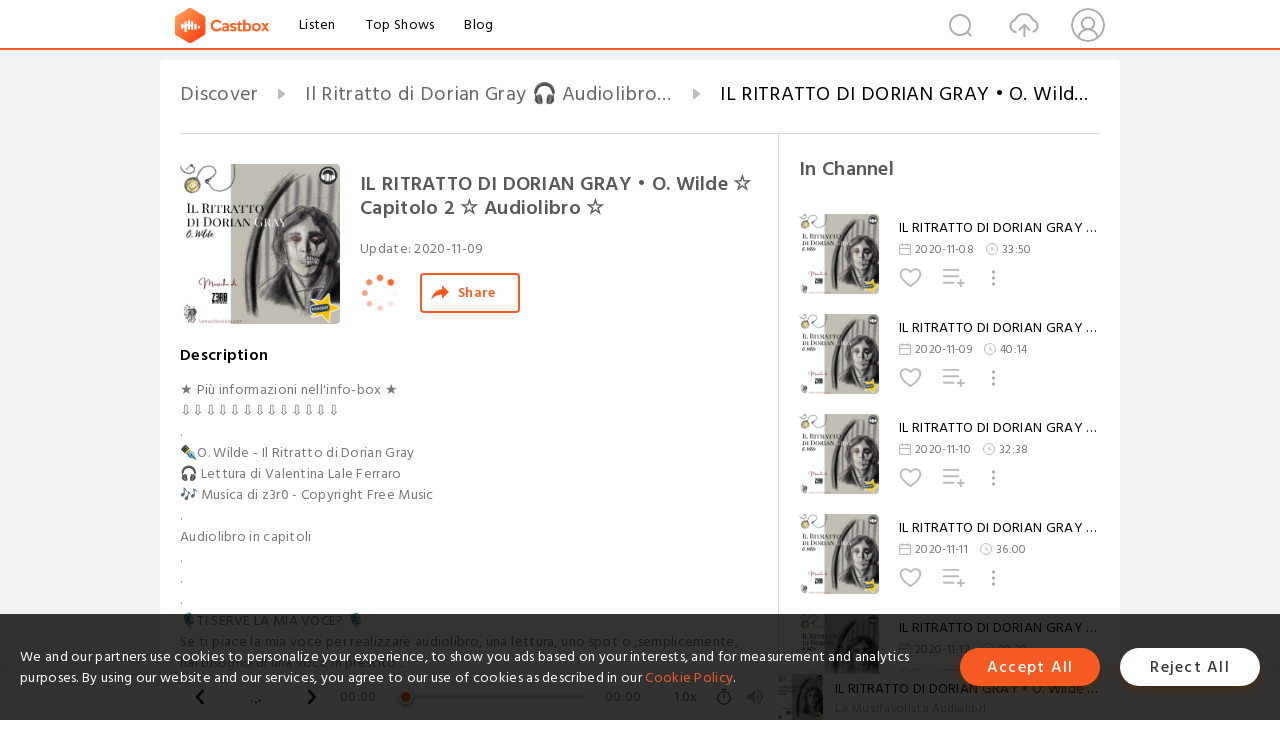

--- FILE ---
content_type: text/html; charset=utf-8
request_url: https://castbox.fm/episode/IL-RITRATTO-DI-DORIAN-GRAY-%EF%BF%BD%EF%BF%BD%EF%BF%BD-O.-Wilde-%EF%BF%BD%EF%BF%BD%EF%BF%BD-Capitolo-2-%EF%BF%BD%EF%BF%BD%EF%BF%BD-Audiolibro-%EF%BF%BD%EF%BF%BD%EF%BF%BD-id3564366-id331775387
body_size: 13925
content:
<!DOCTYPE html>
<html lang="en">
<head>
  <meta charset="utf-8">
  <title>IL RITRATTO DI DORIAN GRAY • O. Wilde ☆ Capitolo 2 ☆ Audiolibro ☆</title>
  <link rel="canonical" href="https://castbox.fm/episode/IL-RITRATTO-DI-DORIAN-GRAY-%E2%80%A2-O.-Wilde-%E2%98%86-Capitolo-2-%E2%98%86-Audiolibro-%E2%98%86-id3564366-id331775387" >
  
  <link rel="dns-prefetch" href="https//s3.castbox.fm">
  <link rel="dns-prefetch" href="https//everest.castbox.fm">
  <link rel="dns-prefetch" href="https//data.castbox.fm">
  <meta http-equiv="X-UA-Compatible" content="IE=edge,chrome=1">
  <meta name="viewport" content="width=device-width, initial-scale=1, user-scalable=no" >
  
  <link rel="icon" href="https://s3.castbox.fm/app/castbox/static/images/logo_120.png" type="image/x-icon">
  <meta name="apple-mobile-web-app-title" content="Castbox">
  <meta name="apple-mobile-web-app-capable" content="yes">
  <meta name="twitter:site" content="@CastBox_FM" >
  <meta name="twitter:creator" content="@CastBox_FM">
  <meta name="twitter:domain" content="castbox.fm">
  
      <meta name="twitter:card" content="summary" >
      <meta name="twitter:card" content="player" >
      <meta name="twitter:player" content="https://castbox.fm/app/castbox/player/id3564366/id331775387?v=03" >
      <meta property="twitter:player:height" content="500">
      <meta property="twitter:player:width" content="500">
      <meta name="twitter:player:width" content="500" >
      <meta name="twitter:player:height" content="500" >
      <meta property="og:image:width" content="600" >
      <meta property="og:image:height" content="600" >
      
  <meta property="twitter:title" content="IL RITRATTO DI DORIAN GRAY • O. Wilde ☆ Capitolo 2 ☆ Audiolibro ☆" >
  <meta property="twitter:image" content="https://s3.castbox.fm/8b/95/92/72b00e32600a598700757c04df37706bf2_scaled_v1_400.jpg" >
  <meta property="twitter:description" content="★ Più informazioni nell'info-box  ★<br />⇩⇩⇩⇩⇩⇩⇩⇩⇩⇩⇩⇩⇩<br />.<br />✒️O. Wilde - Il Ritratto di Dorian Gray<br />🎧 Lettura di Valentina Lale Ferraro <br..." >
  <meta property="al:ios:url" content="castbox://episode/IL-RITRATTO-DI-DORIAN-GRAY-%E2%80%A2-O.-Wilde-%E2%98%86-Capitolo-2-%E2%98%86-Audiolibro-%E2%98%86-id3564366-id331775387" >
  <meta property="al:ios:app_store_id" content="1100218439" >
  <meta property="al:ios:app_name" content="Castbox" >
  <meta property="al:android:url" content="castbox://episode/IL-RITRATTO-DI-DORIAN-GRAY-%E2%80%A2-O.-Wilde-%E2%98%86-Capitolo-2-%E2%98%86-Audiolibro-%E2%98%86-id3564366-id331775387" >
  <meta property="al:android:package" content="fm.castbox.audiobook.radio.podcast" >
  <meta property="al:android:app_name" content="Castbox" >
  <meta property="al:web:url" content="https://castbox.fm/episode/IL-RITRATTO-DI-DORIAN-GRAY-%E2%80%A2-O.-Wilde-%E2%98%86-Capitolo-2-%E2%98%86-Audiolibro-%E2%98%86-id3564366-id331775387" >
  <meta property="fb:app_id" content="1840752496197771" >
  <meta property="og:type" content="article" >
  <meta property="og:site_name" content="Castbox" />
  <meta property="og:url" content="https://castbox.fm/episode/IL-RITRATTO-DI-DORIAN-GRAY-%E2%80%A2-O.-Wilde-%E2%98%86-Capitolo-2-%E2%98%86-Audiolibro-%E2%98%86-id3564366-id331775387" >
  <meta property="og:image" content="https://s3.castbox.fm/8b/95/92/72b00e32600a598700757c04df37706bf2_scaled_v1_400.jpg" >
  <meta property="og:title" content="IL RITRATTO DI DORIAN GRAY • O. Wilde ☆ Capitolo 2 ☆ Audiolibro ☆" >
  <meta property="og:description" content="★ Più informazioni nell'info-box  ★<br />⇩⇩⇩⇩⇩⇩⇩⇩⇩⇩⇩⇩⇩<br />.<br />✒️O. Wilde - Il Ritratto di Dorian Gray<br />🎧 Lettura di Valentina Lale Ferraro <br..." >
  <meta property="twitter:app:id:iphone" content="1243410543">
  <meta property="twitter:app:id:googleplay" content="fm.castbox.audiobook.radio.podcast">
  <meta name="description" content="★ Più informazioni nell'info-box  ★<br />⇩⇩⇩⇩⇩⇩⇩⇩⇩⇩⇩⇩⇩<br />.<br />✒️O. Wilde - Il Ritratto di Dorian Gray<br />🎧 Lettura di Valentina Lale Ferraro <br..." >
  <meta name="keywords" content="Free iPhone Podcast App, Free Podcast App, Rachel Maddow, Bill Bur Podcast, NPR, WNYC, WBEZ, This American Life, In-audio Search, What is Podcasting, Serial Podcast, On Demand Podcast, Public Radio" >
  <meta name="theme-color" content="rgba(64, 64, 64, 0.9)" />
  <link rel="search" type="application/opensearchdescription+xml" href="https://castbox.fm/opensearch.xml" title="Castbox">
  
  <link href="https://fonts.googleapis.com/css?family=Hind+Siliguri:300,400,500,600" rel="stylesheet"><link rel="stylesheet" type="text/css" href="https://s3.castbox.fm/app/castbox/static/css/slick.min.css" >
  <script type="application/ld+json">
{"@context":"http://schema.org","@type":"BreadcrumbList","itemListElement":[{"@type":"ListItem","position":1,"item":{"@id":"https://castbox.fm/home","name":"Channels","image":"https://s3.castbox.fm/app/castbox/static/images/logo.png"}},{"@type":"ListItem","position":2,"item":{"@id":"https://castbox.fm/channel/Il-Ritratto-di-Dorian-Gray-%F0%9F%8E%A7-Audiolibro-%F0%9F%8E%A7-id3564366","name":"Il%20Ritratto%20di%20Dorian%20Gray%20%F0%9F%8E%A7%20Audiolibro%20%F0%9F%8E%A7","image":"https://is1-ssl.mzstatic.com/image/thumb/Podcasts115/v4/08/58/e9/0858e991-e9ca-a2dc-c08b-80cb40493d50/mza_16254508144153867566.jpg/200x200bb.jpg"}},{"@type":"ListItem","position":3,"item":{"@id":"https://castbox.fm/episode/IL-RITRATTO-DI-DORIAN-GRAY-%E2%80%A2-O.-Wilde-%E2%98%86-Capitolo-2-%E2%98%86-Audiolibro-%E2%98%86-id3564366-id331775387","name":"IL%20RITRATTO%20DI%20DORIAN%20GRAY%20%E2%80%A2%20O.%20Wilde%20%E2%98%86%20Capitolo%202%20%E2%98%86%20Audiolibro%20%E2%98%86","image":"https://s3.castbox.fm/8b/95/92/72b00e32600a598700757c04df37706bf2_scaled_v1_400.jpg"}}]}
</script>
  <link rel="manifest" id="pwaLink" href="/api/pwa/manifest.json">
  
  
  <script type='text/javascript'>
    if (document.documentElement.clientWidth <= 720) {
      document.documentElement.style.fontSize = document.documentElement.clientWidth / 7.2 + 'px'
    } else {
      document.documentElement.style.fontSize = '100px'
    }
    window.onloadcallback=function(){}
  </script>
  
  <link data-chunk="global" rel="stylesheet" href="https://s3.castbox.fm/webstatic/css/vendors~global.96c36ed4.chunk.css">
<link data-chunk="global" rel="stylesheet" href="https://s3.castbox.fm/webstatic/css/global.c7478bb9.chunk.css">
<link data-chunk="castbox.main" rel="stylesheet" href="https://s3.castbox.fm/webstatic/css/castbox.main.ed6e5c24.chunk.css">
<link data-chunk="ep" rel="stylesheet" href="https://s3.castbox.fm/webstatic/css/ep.fe499db8.chunk.css">
</head>
<body>
  <div id="root"><div class="castboxGlobal"><div style="width:0;height:0"><audio style="width:100%;height:100%" preload="auto"><source src="https://dts.podtrac.com/redirect.mp3/api.spreaker.com/download/episode/41844232/il_ritratto_di_dorian_gray_o_wilde_capitolo_2_audiolibro.mp3"/></audio></div><div class="castboxMain"><div class="mainBox"><div id="castboxHeader"><div class="castboxHeaderContainer"><div class="nav-item left navLogo"><a href="/"><img class="logoTextCover" src="https://s3.castbox.fm/webstatic/images/navLogo.c3d5a81b.png"/></a><a class="nav-item link" href="/home">Listen</a><a class="nav-item link" href="/categories/0">Top Shows</a><a class="nav-item link" href="/blog">Blog</a></div><div><div class="nav-item right topUserNav"><div class="userNav right"><div class="userNav-icon"><img class="userNav-img" src="https://s3.castbox.fm/webstatic/images/userIcon.06c408dc.png"/></div></div></div><div class="nav-item right upload"><a href="/creator/upload"><img class="img" src="https://s3.castbox.fm/webstatic/images/upload_icon.521c956a.png"/></a></div><div class="nav-item right search"><img class="img" src="https://s3.castbox.fm/webstatic/images/search_icon.3958760d.png"/></div></div></div></div><div style="padding-bottom:56px;min-height:100vh" id="childrenBox" class="childrenBox"><div class="topCon"></div><div class="topLeftCon"></div><div class="topRightCon"></div><div class="trackPlay clearfix childContent"><div style="text-align:left" class="guru-breadcrumb"><span class="guru-breadcrumb-item"><span style="max-width:40%" class="breadcrumb-text"><a href="/home">Discover</a></span><img class="breadcrumbImage" src="[data-uri]"/></span><span class="guru-breadcrumb-item"><span style="max-width:40%" class="breadcrumb-text"><a href="/channel/Il-Ritratto-di-Dorian-Gray-🎧-Audiolibro-🎧-id3564366">Il Ritratto di Dorian Gray 🎧 Audiolibro 🎧</a></span><img class="breadcrumbImage" src="[data-uri]"/></span><span class="guru-breadcrumb-item active"><span style="max-width:40%" class="breadcrumb-text">IL RITRATTO DI DORIAN GRAY • O. Wilde ☆ Capitolo 2 ☆ Audiolibro ☆</span></span></div><div class="leftContainer"><div class="trackinfo"><div class="trackinfo-cover" data-episode_id="4c1a2bdbc4c3e59f0c279d3714ff1b80219de078-c57a2b88ff0ec743dbb4adc60af3d36e59b339c4"><div style="display:inline-block;height:100%;width:100%;overflow:hidden;border-radius:4px;background-color:#A9B8AD" class="coverImgContainer"><img style="display:inline-block;opacity:1;width:100%;height:100%" src="https://s3.castbox.fm/8b/95/92/72b00e32600a598700757c04df37706bf2_scaled_v1_400.jpg" class="cover" alt="IL RITRATTO DI DORIAN GRAY • O. Wilde ☆ Capitolo 2 ☆ Audiolibro ☆" title="IL RITRATTO DI DORIAN GRAY • O. Wilde ☆ Capitolo 2 ☆ Audiolibro ☆"/></div></div><div class="trackinfo-titleBox"><h1 title="IL RITRATTO DI DORIAN GRAY • O. Wilde ☆ Capitolo 2 ☆ Audiolibro ☆" class="trackinfo-title"><div id="box-pro-ellipsis-176898395265617" class="box-ellipsis box-ellipsis-lineClamp"><style>#box-pro-ellipsis-176898395265617{-webkit-line-clamp:2;}</style><span>IL RITRATTO DI DORIAN GRAY • O. Wilde ☆ Capitolo 2 ☆ Audiolibro ☆</span></div></h1><div class="trackinfo-con-des"><span class="item">Update: <!-- -->2020-11-09</span><span class="item"></span></div><div class="trackinfo-ctrls"><div class="player_play_btn pause loading " style="display:inline-block;cursor:pointer;margin-right:20px"></div><span><div class="sharePageBtn">Share</div></span></div></div><div class="trackinfo-des-title-wrapper"><p class="trackinfo-des-title ">Description</p></div><div class="trackinfo-des"><span class="box-ellipsis"><div>★ Più informazioni nell'info-box  ★<br />⇩⇩⇩⇩⇩⇩⇩⇩⇩⇩⇩⇩⇩<br />.<br />✒️O. Wilde - Il Ritratto di Dorian Gray<br />🎧 Lettura di Valentina Lale Ferraro <br />🎶 Musica di z3r0 - Copyright Free Music<br />.<br />Audiolibro in capitoli<br />.<br />.<br />.<br />🎙TI SERVE LA MIA VOCE? 🎙<br />Se ti piace la mia voce per realizzare audiolibro, una lettura, uno spot o ,semplicemente, hai bisogno di una voce in prestito...<br />► MAIL: lamusifavolista@gmail<br />► <a rel="nofollow"href="http://www.lamusifavolista.com/">www.lamusifavolista.com/</a><br />.<br />🎙TI SERVE LA MUSICA DI EMANUELE? 🎙<br />► <a rel="nofollow"href="mailto:z3r0dj@gmail.com">z3r0dj@gmail.com</a><br />.<br />.<br />☕ Se ti piace il mio lavoro e vuoi supportarlo, puoi offrirmi un caffè al link:<br /><a rel="nofollow"href="https://ko-fi.com/lamusifavolista">https://ko-fi.com/lamusifavolista</a><br /><br />.<br />📌Mi occupo in prima persona di narrazione, registrazione, editing e montaggio audio, eventuali montaggi video, grafiche,illustrazioni, cura del sito e distribuzione dei contenuti.<br />Se riscontri errori di lettura, di pronuncia o di volume, se hai segnalazioni da fare, suggerimenti da darmi o vuoi richiedere letture particolari, contattami :)<br />.<br />🎧 Voice Wide Web🎧<br />Vuoi scoprire altri canali di bravi narratori e autori?<br /><a rel="nofollow"href="https://www.lamusifavolista.com/voice-wide-web/">https://www.lamusifavolista.com/voice-wide-web/</a><br />.<br /> 🌳 Il mio linktree:<br /><a rel="nofollow"href="https://linktr.ee/lamusifavolista">https://linktr.ee/lamusifavolista</a></div></span></div><div class="seeMorebtn seeMorebtn_up"><img class="img" src="[data-uri]"/></div></div><div class="trackPlay-comment"><div id="comments" class="commentList"><div class="commentList-title"><span>Comments<!-- --> </span></div><div class="addComment clearfix"><form class="addCommentForm"><div class="commentInputBox"><input type="text" value="" class="commentInputBox-input" placeholder="Sign in to Comment"/><input type="submit" style="display:none"/></div><div class="userCover"><div style="display:inline-block;height:100%;width:100%;overflow:hidden;border-radius:4px;background-color:#A9B8AD" class="coverImgContainer"><img style="display:inline-block;opacity:1;width:100%;height:100%" src="[data-uri]" class="userCover-img"/></div></div></form></div><div class="commentList-box"><div class="commentListCon"><div></div></div></div></div></div></div><div class="rightContainer"><div class="rightContainer-item"><div class="TrackList"><div class="trackListCon"><div class="clearfix"><div class="trackListCon_title">In Channel</div></div><div class="trackListCon_list" style="height:600px"><div><section class="episodeRow opacityinAnimate"><div class="ep-item isSmall"><div class="ep-item-cover"><a href="/episode/IL-RITRATTO-DI-DORIAN-GRAY-•-O.-Wilde-☆-Capitolo-1-☆-Audiolibro-☆-id3564366-id331775384"><div style="display:inline-block;height:100%;width:100%;overflow:hidden;border-radius:4px;background-color:#A9B8AD" class="coverImgContainer"><img style="display:inline-block;opacity:1;width:100%;height:100%" src="https://s3.castbox.fm/8b/95/92/72b00e32600a598700757c04df37706bf2_scaled_v1_400.jpg" class="image" alt="IL RITRATTO DI DORIAN GRAY • O. Wilde ☆ Capitolo 1 ☆ Audiolibro ☆" title="IL RITRATTO DI DORIAN GRAY • O. Wilde ☆ Capitolo 1 ☆ Audiolibro ☆"/></div></a></div><div class="ep-item-con"><a href="/episode/IL-RITRATTO-DI-DORIAN-GRAY-•-O.-Wilde-☆-Capitolo-1-☆-Audiolibro-☆-id3564366-id331775384"><p title="IL RITRATTO DI DORIAN GRAY • O. Wilde ☆ Capitolo 1 ☆ Audiolibro ☆" class="ep-item-con-title"><span class="ellipsis" style="display:inline-block">IL RITRATTO DI DORIAN GRAY • O. Wilde ☆ Capitolo 1 ☆ Audiolibro ☆</span></p></a><p class="ep-item-con-des"><span class="item icon date">2020-11-08</span><span class="item icon time">33:50</span></p><div class="ep-item-con-btns"><p class="btn-item like"></p><span class="btn-item add-2epl"><div class="playlists-modal"><div class="playlists-modal-target"><div class="add-2epl-btn"></div></div></div></span><span class="btn-item add-2epl more-point"><div class="playlists-modal"><div class="playlists-modal-target"><div class="add-2epl-btn epl-more-action"></div></div></div></span></div></div><div class="ep-item-ctrls"><a class="ctrlItem play" href="/episode/IL-RITRATTO-DI-DORIAN-GRAY-•-O.-Wilde-☆-Capitolo-1-☆-Audiolibro-☆-id3564366-id331775384"></a></div></div><div class="audiobox"></div></section><section class="episodeRow opacityinAnimate"><div class="ep-item isSmall"><div class="ep-item-cover"><a href="/episode/IL-RITRATTO-DI-DORIAN-GRAY-•-O.-Wilde-☆-Capitolo-2-☆-Audiolibro-☆-id3564366-id331775387"><div style="display:inline-block;height:100%;width:100%;overflow:hidden;border-radius:4px;background-color:#A9B8AD" class="coverImgContainer"><img style="display:inline-block;opacity:1;width:100%;height:100%" src="https://s3.castbox.fm/8b/95/92/72b00e32600a598700757c04df37706bf2_scaled_v1_400.jpg" class="image" alt="IL RITRATTO DI DORIAN GRAY • O. Wilde ☆ Capitolo 2 ☆ Audiolibro ☆" title="IL RITRATTO DI DORIAN GRAY • O. Wilde ☆ Capitolo 2 ☆ Audiolibro ☆"/></div></a></div><div class="ep-item-con"><a href="/episode/IL-RITRATTO-DI-DORIAN-GRAY-•-O.-Wilde-☆-Capitolo-2-☆-Audiolibro-☆-id3564366-id331775387"><p title="IL RITRATTO DI DORIAN GRAY • O. Wilde ☆ Capitolo 2 ☆ Audiolibro ☆" class="ep-item-con-title"><span class="ellipsis" style="display:inline-block">IL RITRATTO DI DORIAN GRAY • O. Wilde ☆ Capitolo 2 ☆ Audiolibro ☆</span></p></a><p class="ep-item-con-des"><span class="item icon date">2020-11-09</span><span class="item icon time">40:14</span></p><div class="ep-item-con-btns"><p class="btn-item like"></p><span class="btn-item add-2epl"><div class="playlists-modal"><div class="playlists-modal-target"><div class="add-2epl-btn"></div></div></div></span><span class="btn-item add-2epl more-point"><div class="playlists-modal"><div class="playlists-modal-target"><div class="add-2epl-btn epl-more-action"></div></div></div></span></div></div><div class="ep-item-ctrls"><a class="ctrlItem play" href="/episode/IL-RITRATTO-DI-DORIAN-GRAY-•-O.-Wilde-☆-Capitolo-2-☆-Audiolibro-☆-id3564366-id331775387"></a></div></div><div class="audiobox"></div></section><section class="episodeRow opacityinAnimate"><div class="ep-item isSmall"><div class="ep-item-cover"><a href="/episode/IL-RITRATTO-DI-DORIAN-GRAY-•-O.-Wilde-☆-Capitolo-3-☆-Audiolibro-☆-id3564366-id331775389"><div style="display:inline-block;height:100%;width:100%;overflow:hidden;border-radius:4px;background-color:#A9B8AD" class="coverImgContainer"><img style="display:inline-block;opacity:1;width:100%;height:100%" src="https://s3.castbox.fm/8b/95/92/72b00e32600a598700757c04df37706bf2_scaled_v1_400.jpg" class="image" alt="IL RITRATTO DI DORIAN GRAY • O. Wilde ☆ Capitolo 3 ☆ Audiolibro ☆" title="IL RITRATTO DI DORIAN GRAY • O. Wilde ☆ Capitolo 3 ☆ Audiolibro ☆"/></div></a></div><div class="ep-item-con"><a href="/episode/IL-RITRATTO-DI-DORIAN-GRAY-•-O.-Wilde-☆-Capitolo-3-☆-Audiolibro-☆-id3564366-id331775389"><p title="IL RITRATTO DI DORIAN GRAY • O. Wilde ☆ Capitolo 3 ☆ Audiolibro ☆" class="ep-item-con-title"><span class="ellipsis" style="display:inline-block">IL RITRATTO DI DORIAN GRAY • O. Wilde ☆ Capitolo 3 ☆ Audiolibro ☆</span></p></a><p class="ep-item-con-des"><span class="item icon date">2020-11-10</span><span class="item icon time">32:38</span></p><div class="ep-item-con-btns"><p class="btn-item like"></p><span class="btn-item add-2epl"><div class="playlists-modal"><div class="playlists-modal-target"><div class="add-2epl-btn"></div></div></div></span><span class="btn-item add-2epl more-point"><div class="playlists-modal"><div class="playlists-modal-target"><div class="add-2epl-btn epl-more-action"></div></div></div></span></div></div><div class="ep-item-ctrls"><a class="ctrlItem play" href="/episode/IL-RITRATTO-DI-DORIAN-GRAY-•-O.-Wilde-☆-Capitolo-3-☆-Audiolibro-☆-id3564366-id331775389"></a></div></div><div class="audiobox"></div></section><section class="episodeRow opacityinAnimate"><div class="ep-item isSmall"><div class="ep-item-cover"><a href="/episode/IL-RITRATTO-DI-DORIAN-GRAY-•-O.-Wilde-☆-Capitolo-4-☆-Audiolibro-☆-id3564366-id331775390"><div style="display:inline-block;height:100%;width:100%;overflow:hidden;border-radius:4px;background-color:#A9B8AD" class="coverImgContainer"><img style="display:inline-block;opacity:1;width:100%;height:100%" src="https://s3.castbox.fm/8b/95/92/72b00e32600a598700757c04df37706bf2_scaled_v1_400.jpg" class="image" alt="IL RITRATTO DI DORIAN GRAY • O. Wilde ☆ Capitolo 4 ☆ Audiolibro ☆" title="IL RITRATTO DI DORIAN GRAY • O. Wilde ☆ Capitolo 4 ☆ Audiolibro ☆"/></div></a></div><div class="ep-item-con"><a href="/episode/IL-RITRATTO-DI-DORIAN-GRAY-•-O.-Wilde-☆-Capitolo-4-☆-Audiolibro-☆-id3564366-id331775390"><p title="IL RITRATTO DI DORIAN GRAY • O. Wilde ☆ Capitolo 4 ☆ Audiolibro ☆" class="ep-item-con-title"><span class="ellipsis" style="display:inline-block">IL RITRATTO DI DORIAN GRAY • O. Wilde ☆ Capitolo 4 ☆ Audiolibro ☆</span></p></a><p class="ep-item-con-des"><span class="item icon date">2020-11-11</span><span class="item icon time">36:00</span></p><div class="ep-item-con-btns"><p class="btn-item like"></p><span class="btn-item add-2epl"><div class="playlists-modal"><div class="playlists-modal-target"><div class="add-2epl-btn"></div></div></div></span><span class="btn-item add-2epl more-point"><div class="playlists-modal"><div class="playlists-modal-target"><div class="add-2epl-btn epl-more-action"></div></div></div></span></div></div><div class="ep-item-ctrls"><a class="ctrlItem play" href="/episode/IL-RITRATTO-DI-DORIAN-GRAY-•-O.-Wilde-☆-Capitolo-4-☆-Audiolibro-☆-id3564366-id331775390"></a></div></div><div class="audiobox"></div></section><section class="episodeRow opacityinAnimate"><div class="ep-item isSmall"><div class="ep-item-cover"><a href="/episode/IL-RITRATTO-DI-DORIAN-GRAY-•-O.-Wilde-☆-Capitolo-5-☆-Audiolibro-☆-id3564366-id331775391"><div style="display:inline-block;height:100%;width:100%;overflow:hidden;border-radius:4px;background-color:#A9B8AD" class="coverImgContainer"><img style="display:inline-block;opacity:1;width:100%;height:100%" src="https://s3.castbox.fm/8b/95/92/72b00e32600a598700757c04df37706bf2_scaled_v1_400.jpg" class="image" alt="IL RITRATTO DI DORIAN GRAY • O. Wilde ☆ Capitolo 5 ☆ Audiolibro ☆" title="IL RITRATTO DI DORIAN GRAY • O. Wilde ☆ Capitolo 5 ☆ Audiolibro ☆"/></div></a></div><div class="ep-item-con"><a href="/episode/IL-RITRATTO-DI-DORIAN-GRAY-•-O.-Wilde-☆-Capitolo-5-☆-Audiolibro-☆-id3564366-id331775391"><p title="IL RITRATTO DI DORIAN GRAY • O. Wilde ☆ Capitolo 5 ☆ Audiolibro ☆" class="ep-item-con-title"><span class="ellipsis" style="display:inline-block">IL RITRATTO DI DORIAN GRAY • O. Wilde ☆ Capitolo 5 ☆ Audiolibro ☆</span></p></a><p class="ep-item-con-des"><span class="item icon date">2020-11-12</span><span class="item icon time">30:39</span></p><div class="ep-item-con-btns"><p class="btn-item like"></p><span class="btn-item add-2epl"><div class="playlists-modal"><div class="playlists-modal-target"><div class="add-2epl-btn"></div></div></div></span><span class="btn-item add-2epl more-point"><div class="playlists-modal"><div class="playlists-modal-target"><div class="add-2epl-btn epl-more-action"></div></div></div></span></div></div><div class="ep-item-ctrls"><a class="ctrlItem play" href="/episode/IL-RITRATTO-DI-DORIAN-GRAY-•-O.-Wilde-☆-Capitolo-5-☆-Audiolibro-☆-id3564366-id331775391"></a></div></div><div class="audiobox"></div></section><section class="episodeRow opacityinAnimate"><div class="ep-item isSmall"><div class="ep-item-cover"><a href="/episode/IL-RITRATTO-DI-DORIAN-GRAY-•-O.-Wilde-☆-Capitolo-6-☆-Audiolibro-☆-id3564366-id331775392"><div style="display:inline-block;height:100%;width:100%;overflow:hidden;border-radius:4px;background-color:#A9B8AD" class="coverImgContainer"><img style="display:inline-block;opacity:1;width:100%;height:100%" src="https://s3.castbox.fm/8b/95/92/72b00e32600a598700757c04df37706bf2_scaled_v1_400.jpg" class="image" alt="IL RITRATTO DI DORIAN GRAY • O. Wilde ☆ Capitolo 6 ☆ Audiolibro ☆" title="IL RITRATTO DI DORIAN GRAY • O. Wilde ☆ Capitolo 6 ☆ Audiolibro ☆"/></div></a></div><div class="ep-item-con"><a href="/episode/IL-RITRATTO-DI-DORIAN-GRAY-•-O.-Wilde-☆-Capitolo-6-☆-Audiolibro-☆-id3564366-id331775392"><p title="IL RITRATTO DI DORIAN GRAY • O. Wilde ☆ Capitolo 6 ☆ Audiolibro ☆" class="ep-item-con-title"><span class="ellipsis" style="display:inline-block">IL RITRATTO DI DORIAN GRAY • O. Wilde ☆ Capitolo 6 ☆ Audiolibro ☆</span></p></a><p class="ep-item-con-des"><span class="item icon date">2020-11-13</span><span class="item icon time">18:50</span></p><div class="ep-item-con-btns"><p class="btn-item like"></p><span class="btn-item add-2epl"><div class="playlists-modal"><div class="playlists-modal-target"><div class="add-2epl-btn"></div></div></div></span><span class="btn-item add-2epl more-point"><div class="playlists-modal"><div class="playlists-modal-target"><div class="add-2epl-btn epl-more-action"></div></div></div></span></div></div><div class="ep-item-ctrls"><a class="ctrlItem play" href="/episode/IL-RITRATTO-DI-DORIAN-GRAY-•-O.-Wilde-☆-Capitolo-6-☆-Audiolibro-☆-id3564366-id331775392"></a></div></div><div class="audiobox"></div></section><section class="episodeRow opacityinAnimate"><div class="ep-item isSmall"><div class="ep-item-cover"><a href="/episode/IL-RITRATTO-DI-DORIAN-GRAY-•-O.-Wilde-☆-Capitolo-7-☆-Audiolibro-☆-id3564366-id331775394"><div style="display:inline-block;height:100%;width:100%;overflow:hidden;border-radius:4px;background-color:#A9B8AD" class="coverImgContainer"><img style="display:inline-block;opacity:1;width:100%;height:100%" src="https://s3.castbox.fm/8b/95/92/72b00e32600a598700757c04df37706bf2_scaled_v1_400.jpg" class="image" alt="IL RITRATTO DI DORIAN GRAY • O. Wilde ☆ Capitolo 7 ☆ Audiolibro ☆" title="IL RITRATTO DI DORIAN GRAY • O. Wilde ☆ Capitolo 7 ☆ Audiolibro ☆"/></div></a></div><div class="ep-item-con"><a href="/episode/IL-RITRATTO-DI-DORIAN-GRAY-•-O.-Wilde-☆-Capitolo-7-☆-Audiolibro-☆-id3564366-id331775394"><p title="IL RITRATTO DI DORIAN GRAY • O. Wilde ☆ Capitolo 7 ☆ Audiolibro ☆" class="ep-item-con-title"><span class="ellipsis" style="display:inline-block">IL RITRATTO DI DORIAN GRAY • O. Wilde ☆ Capitolo 7 ☆ Audiolibro ☆</span></p></a><p class="ep-item-con-des"><span class="item icon date">2020-11-14</span><span class="item icon time">30:31</span></p><div class="ep-item-con-btns"><p class="btn-item like"></p><span class="btn-item add-2epl"><div class="playlists-modal"><div class="playlists-modal-target"><div class="add-2epl-btn"></div></div></div></span><span class="btn-item add-2epl more-point"><div class="playlists-modal"><div class="playlists-modal-target"><div class="add-2epl-btn epl-more-action"></div></div></div></span></div></div><div class="ep-item-ctrls"><a class="ctrlItem play" href="/episode/IL-RITRATTO-DI-DORIAN-GRAY-•-O.-Wilde-☆-Capitolo-7-☆-Audiolibro-☆-id3564366-id331775394"></a></div></div><div class="audiobox"></div></section><section class="episodeRow opacityinAnimate"><div class="ep-item isSmall"><div class="ep-item-cover"><a href="/episode/IL-RITRATTO-DI-DORIAN-GRAY-•-O.-Wilde-☆-Capitolo-8-☆-Audiolibro-☆-id3564366-id331775395"><div style="display:inline-block;height:100%;width:100%;overflow:hidden;border-radius:4px;background-color:#A9B8AD" class="coverImgContainer"><img style="display:inline-block;opacity:1;width:100%;height:100%" src="https://s3.castbox.fm/8b/95/92/72b00e32600a598700757c04df37706bf2_scaled_v1_400.jpg" class="image" alt="IL RITRATTO DI DORIAN GRAY • O. Wilde ☆ Capitolo 8 ☆ Audiolibro ☆" title="IL RITRATTO DI DORIAN GRAY • O. Wilde ☆ Capitolo 8 ☆ Audiolibro ☆"/></div></a></div><div class="ep-item-con"><a href="/episode/IL-RITRATTO-DI-DORIAN-GRAY-•-O.-Wilde-☆-Capitolo-8-☆-Audiolibro-☆-id3564366-id331775395"><p title="IL RITRATTO DI DORIAN GRAY • O. Wilde ☆ Capitolo 8 ☆ Audiolibro ☆" class="ep-item-con-title"><span class="ellipsis" style="display:inline-block">IL RITRATTO DI DORIAN GRAY • O. Wilde ☆ Capitolo 8 ☆ Audiolibro ☆</span></p></a><p class="ep-item-con-des"><span class="item icon date">2020-11-15</span><span class="item icon time">36:54</span></p><div class="ep-item-con-btns"><p class="btn-item like"></p><span class="btn-item add-2epl"><div class="playlists-modal"><div class="playlists-modal-target"><div class="add-2epl-btn"></div></div></div></span><span class="btn-item add-2epl more-point"><div class="playlists-modal"><div class="playlists-modal-target"><div class="add-2epl-btn epl-more-action"></div></div></div></span></div></div><div class="ep-item-ctrls"><a class="ctrlItem play" href="/episode/IL-RITRATTO-DI-DORIAN-GRAY-•-O.-Wilde-☆-Capitolo-8-☆-Audiolibro-☆-id3564366-id331775395"></a></div></div><div class="audiobox"></div></section><section class="episodeRow opacityinAnimate"><div class="ep-item isSmall"><div class="ep-item-cover"><a href="/episode/IL-RITRATTO-DI-DORIAN-GRAY-•-O.-Wilde-☆-Capitolo-9-☆-Audiolibro-☆-id3564366-id331775398"><div style="display:inline-block;height:100%;width:100%;overflow:hidden;border-radius:4px;background-color:#A9B8AD" class="coverImgContainer"><img style="display:inline-block;opacity:1;width:100%;height:100%" src="https://s3.castbox.fm/8b/95/92/72b00e32600a598700757c04df37706bf2_scaled_v1_400.jpg" class="image" alt="IL RITRATTO DI DORIAN GRAY • O. Wilde ☆ Capitolo 9 ☆ Audiolibro ☆" title="IL RITRATTO DI DORIAN GRAY • O. Wilde ☆ Capitolo 9 ☆ Audiolibro ☆"/></div></a></div><div class="ep-item-con"><a href="/episode/IL-RITRATTO-DI-DORIAN-GRAY-•-O.-Wilde-☆-Capitolo-9-☆-Audiolibro-☆-id3564366-id331775398"><p title="IL RITRATTO DI DORIAN GRAY • O. Wilde ☆ Capitolo 9 ☆ Audiolibro ☆" class="ep-item-con-title"><span class="ellipsis" style="display:inline-block">IL RITRATTO DI DORIAN GRAY • O. Wilde ☆ Capitolo 9 ☆ Audiolibro ☆</span></p></a><p class="ep-item-con-des"><span class="item icon date">2020-11-16</span><span class="item icon time">24:30</span></p><div class="ep-item-con-btns"><p class="btn-item like"></p><span class="btn-item add-2epl"><div class="playlists-modal"><div class="playlists-modal-target"><div class="add-2epl-btn"></div></div></div></span><span class="btn-item add-2epl more-point"><div class="playlists-modal"><div class="playlists-modal-target"><div class="add-2epl-btn epl-more-action"></div></div></div></span></div></div><div class="ep-item-ctrls"><a class="ctrlItem play" href="/episode/IL-RITRATTO-DI-DORIAN-GRAY-•-O.-Wilde-☆-Capitolo-9-☆-Audiolibro-☆-id3564366-id331775398"></a></div></div><div class="audiobox"></div></section><section class="episodeRow opacityinAnimate"><div class="ep-item isSmall"><div class="ep-item-cover"><a href="/episode/IL-RITRATTO-DI-DORIAN-GRAY-•-O.-Wilde-☆-Capitolo-10-☆-Audiolibro-☆-id3564366-id331775401"><div style="display:inline-block;height:100%;width:100%;overflow:hidden;border-radius:4px;background-color:#A9B8AD" class="coverImgContainer"><img style="display:inline-block;opacity:1;width:100%;height:100%" src="https://s3.castbox.fm/8b/95/92/72b00e32600a598700757c04df37706bf2_scaled_v1_400.jpg" class="image" alt="IL RITRATTO DI DORIAN GRAY • O. Wilde ☆ Capitolo 10 ☆ Audiolibro ☆" title="IL RITRATTO DI DORIAN GRAY • O. Wilde ☆ Capitolo 10 ☆ Audiolibro ☆"/></div></a></div><div class="ep-item-con"><a href="/episode/IL-RITRATTO-DI-DORIAN-GRAY-•-O.-Wilde-☆-Capitolo-10-☆-Audiolibro-☆-id3564366-id331775401"><p title="IL RITRATTO DI DORIAN GRAY • O. Wilde ☆ Capitolo 10 ☆ Audiolibro ☆" class="ep-item-con-title"><span class="ellipsis" style="display:inline-block">IL RITRATTO DI DORIAN GRAY • O. Wilde ☆ Capitolo 10 ☆ Audiolibro ☆</span></p></a><p class="ep-item-con-des"><span class="item icon date">2020-11-17</span><span class="item icon time">21:19</span></p><div class="ep-item-con-btns"><p class="btn-item like"></p><span class="btn-item add-2epl"><div class="playlists-modal"><div class="playlists-modal-target"><div class="add-2epl-btn"></div></div></div></span><span class="btn-item add-2epl more-point"><div class="playlists-modal"><div class="playlists-modal-target"><div class="add-2epl-btn epl-more-action"></div></div></div></span></div></div><div class="ep-item-ctrls"><a class="ctrlItem play" href="/episode/IL-RITRATTO-DI-DORIAN-GRAY-•-O.-Wilde-☆-Capitolo-10-☆-Audiolibro-☆-id3564366-id331775401"></a></div></div><div class="audiobox"></div></section><section class="episodeRow opacityinAnimate"><div class="ep-item isSmall"><div class="ep-item-cover"><a href="/episode/IL-RITRATTO-DI-DORIAN-GRAY-•-O.-Wilde-☆-Capitolo-11-☆-Audiolibro-☆-id3564366-id331775403"><div style="display:inline-block;height:100%;width:100%;overflow:hidden;border-radius:4px;background-color:#A9B8AD" class="coverImgContainer"><img style="display:inline-block;opacity:1;width:100%;height:100%" src="https://s3.castbox.fm/8b/95/92/72b00e32600a598700757c04df37706bf2_scaled_v1_400.jpg" class="image" alt="IL RITRATTO DI DORIAN GRAY • O. Wilde ☆ Capitolo 11 ☆ Audiolibro ☆" title="IL RITRATTO DI DORIAN GRAY • O. Wilde ☆ Capitolo 11 ☆ Audiolibro ☆"/></div></a></div><div class="ep-item-con"><a href="/episode/IL-RITRATTO-DI-DORIAN-GRAY-•-O.-Wilde-☆-Capitolo-11-☆-Audiolibro-☆-id3564366-id331775403"><p title="IL RITRATTO DI DORIAN GRAY • O. Wilde ☆ Capitolo 11 ☆ Audiolibro ☆" class="ep-item-con-title"><span class="ellipsis" style="display:inline-block">IL RITRATTO DI DORIAN GRAY • O. Wilde ☆ Capitolo 11 ☆ Audiolibro ☆</span></p></a><p class="ep-item-con-des"><span class="item icon date">2020-11-18</span><span class="item icon time">51:15</span></p><div class="ep-item-con-btns"><p class="btn-item like"></p><span class="btn-item add-2epl"><div class="playlists-modal"><div class="playlists-modal-target"><div class="add-2epl-btn"></div></div></div></span><span class="btn-item add-2epl more-point"><div class="playlists-modal"><div class="playlists-modal-target"><div class="add-2epl-btn epl-more-action"></div></div></div></span></div></div><div class="ep-item-ctrls"><a class="ctrlItem play" href="/episode/IL-RITRATTO-DI-DORIAN-GRAY-•-O.-Wilde-☆-Capitolo-11-☆-Audiolibro-☆-id3564366-id331775403"></a></div></div><div class="audiobox"></div></section><section class="episodeRow opacityinAnimate"><div class="ep-item isSmall"><div class="ep-item-cover"><a href="/episode/IL-RITRATTO-DI-DORIAN-GRAY-•-O.-Wilde-☆-Capitolo-12-☆-Audiolibro-☆-id3564366-id331775407"><div style="display:inline-block;height:100%;width:100%;overflow:hidden;border-radius:4px;background-color:#A9B8AD" class="coverImgContainer"><img style="display:inline-block;opacity:1;width:100%;height:100%" src="https://s3.castbox.fm/8b/95/92/72b00e32600a598700757c04df37706bf2_scaled_v1_400.jpg" class="image" alt="IL RITRATTO DI DORIAN GRAY • O. Wilde ☆ Capitolo 12 ☆ Audiolibro ☆" title="IL RITRATTO DI DORIAN GRAY • O. Wilde ☆ Capitolo 12 ☆ Audiolibro ☆"/></div></a></div><div class="ep-item-con"><a href="/episode/IL-RITRATTO-DI-DORIAN-GRAY-•-O.-Wilde-☆-Capitolo-12-☆-Audiolibro-☆-id3564366-id331775407"><p title="IL RITRATTO DI DORIAN GRAY • O. Wilde ☆ Capitolo 12 ☆ Audiolibro ☆" class="ep-item-con-title"><span class="ellipsis" style="display:inline-block">IL RITRATTO DI DORIAN GRAY • O. Wilde ☆ Capitolo 12 ☆ Audiolibro ☆</span></p></a><p class="ep-item-con-des"><span class="item icon date">2020-11-19</span><span class="item icon time">20:16</span></p><div class="ep-item-con-btns"><p class="btn-item like"></p><span class="btn-item add-2epl"><div class="playlists-modal"><div class="playlists-modal-target"><div class="add-2epl-btn"></div></div></div></span><span class="btn-item add-2epl more-point"><div class="playlists-modal"><div class="playlists-modal-target"><div class="add-2epl-btn epl-more-action"></div></div></div></span></div></div><div class="ep-item-ctrls"><a class="ctrlItem play" href="/episode/IL-RITRATTO-DI-DORIAN-GRAY-•-O.-Wilde-☆-Capitolo-12-☆-Audiolibro-☆-id3564366-id331775407"></a></div></div><div class="audiobox"></div></section><section class="episodeRow opacityinAnimate"><div class="ep-item isSmall"><div class="ep-item-cover"><a href="/episode/IL-RITRATTO-DI-DORIAN-GRAY-•-O.-Wilde-☆-Capitolo-13-☆-Audiolibro-☆-id3564366-id331775408"><div style="display:inline-block;height:100%;width:100%;overflow:hidden;border-radius:4px;background-color:#A9B8AD" class="coverImgContainer"><img style="display:inline-block;opacity:1;width:100%;height:100%" src="https://s3.castbox.fm/8b/95/92/72b00e32600a598700757c04df37706bf2_scaled_v1_400.jpg" class="image" alt="IL RITRATTO DI DORIAN GRAY • O. Wilde ☆ Capitolo 13 ☆ Audiolibro ☆" title="IL RITRATTO DI DORIAN GRAY • O. Wilde ☆ Capitolo 13 ☆ Audiolibro ☆"/></div></a></div><div class="ep-item-con"><a href="/episode/IL-RITRATTO-DI-DORIAN-GRAY-•-O.-Wilde-☆-Capitolo-13-☆-Audiolibro-☆-id3564366-id331775408"><p title="IL RITRATTO DI DORIAN GRAY • O. Wilde ☆ Capitolo 13 ☆ Audiolibro ☆" class="ep-item-con-title"><span class="ellipsis" style="display:inline-block">IL RITRATTO DI DORIAN GRAY • O. Wilde ☆ Capitolo 13 ☆ Audiolibro ☆</span></p></a><p class="ep-item-con-des"><span class="item icon date">2020-11-20</span><span class="item icon time">16:54</span></p><div class="ep-item-con-btns"><p class="btn-item like"></p><span class="btn-item add-2epl"><div class="playlists-modal"><div class="playlists-modal-target"><div class="add-2epl-btn"></div></div></div></span><span class="btn-item add-2epl more-point"><div class="playlists-modal"><div class="playlists-modal-target"><div class="add-2epl-btn epl-more-action"></div></div></div></span></div></div><div class="ep-item-ctrls"><a class="ctrlItem play" href="/episode/IL-RITRATTO-DI-DORIAN-GRAY-•-O.-Wilde-☆-Capitolo-13-☆-Audiolibro-☆-id3564366-id331775408"></a></div></div><div class="audiobox"></div></section><section class="episodeRow opacityinAnimate"><div class="ep-item isSmall"><div class="ep-item-cover"><a href="/episode/IL-RITRATTO-DI-DORIAN-GRAY-•-O.-Wilde-☆-Capitolo-14-☆-Audiolibro-☆-id3564366-id331775412"><div style="display:inline-block;height:100%;width:100%;overflow:hidden;border-radius:4px;background-color:#A9B8AD" class="coverImgContainer"><img style="display:inline-block;opacity:1;width:100%;height:100%" src="https://s3.castbox.fm/8b/95/92/72b00e32600a598700757c04df37706bf2_scaled_v1_400.jpg" class="image" alt="IL RITRATTO DI DORIAN GRAY • O. Wilde ☆ Capitolo 14 ☆ Audiolibro ☆" title="IL RITRATTO DI DORIAN GRAY • O. Wilde ☆ Capitolo 14 ☆ Audiolibro ☆"/></div></a></div><div class="ep-item-con"><a href="/episode/IL-RITRATTO-DI-DORIAN-GRAY-•-O.-Wilde-☆-Capitolo-14-☆-Audiolibro-☆-id3564366-id331775412"><p title="IL RITRATTO DI DORIAN GRAY • O. Wilde ☆ Capitolo 14 ☆ Audiolibro ☆" class="ep-item-con-title"><span class="ellipsis" style="display:inline-block">IL RITRATTO DI DORIAN GRAY • O. Wilde ☆ Capitolo 14 ☆ Audiolibro ☆</span></p></a><p class="ep-item-con-des"><span class="item icon date">2020-11-21</span><span class="item icon time">28:53</span></p><div class="ep-item-con-btns"><p class="btn-item like"></p><span class="btn-item add-2epl"><div class="playlists-modal"><div class="playlists-modal-target"><div class="add-2epl-btn"></div></div></div></span><span class="btn-item add-2epl more-point"><div class="playlists-modal"><div class="playlists-modal-target"><div class="add-2epl-btn epl-more-action"></div></div></div></span></div></div><div class="ep-item-ctrls"><a class="ctrlItem play" href="/episode/IL-RITRATTO-DI-DORIAN-GRAY-•-O.-Wilde-☆-Capitolo-14-☆-Audiolibro-☆-id3564366-id331775412"></a></div></div><div class="audiobox"></div></section><section class="episodeRow opacityinAnimate"><div class="ep-item isSmall"><div class="ep-item-cover"><a href="/episode/IL-RITRATTO-DI-DORIAN-GRAY-•-O.-Wilde-☆-Capitolo-15-☆-Audiolibro-☆-id3564366-id331775414"><div style="display:inline-block;height:100%;width:100%;overflow:hidden;border-radius:4px;background-color:#A9B8AD" class="coverImgContainer"><img style="display:inline-block;opacity:1;width:100%;height:100%" src="https://s3.castbox.fm/8b/95/92/72b00e32600a598700757c04df37706bf2_scaled_v1_400.jpg" class="image" alt="IL RITRATTO DI DORIAN GRAY • O. Wilde ☆ Capitolo 15 ☆ Audiolibro ☆" title="IL RITRATTO DI DORIAN GRAY • O. Wilde ☆ Capitolo 15 ☆ Audiolibro ☆"/></div></a></div><div class="ep-item-con"><a href="/episode/IL-RITRATTO-DI-DORIAN-GRAY-•-O.-Wilde-☆-Capitolo-15-☆-Audiolibro-☆-id3564366-id331775414"><p title="IL RITRATTO DI DORIAN GRAY • O. Wilde ☆ Capitolo 15 ☆ Audiolibro ☆" class="ep-item-con-title"><span class="ellipsis" style="display:inline-block">IL RITRATTO DI DORIAN GRAY • O. Wilde ☆ Capitolo 15 ☆ Audiolibro ☆</span></p></a><p class="ep-item-con-des"><span class="item icon date">2020-11-21</span><span class="item icon time">23:00</span></p><div class="ep-item-con-btns"><p class="btn-item like"></p><span class="btn-item add-2epl"><div class="playlists-modal"><div class="playlists-modal-target"><div class="add-2epl-btn"></div></div></div></span><span class="btn-item add-2epl more-point"><div class="playlists-modal"><div class="playlists-modal-target"><div class="add-2epl-btn epl-more-action"></div></div></div></span></div></div><div class="ep-item-ctrls"><a class="ctrlItem play" href="/episode/IL-RITRATTO-DI-DORIAN-GRAY-•-O.-Wilde-☆-Capitolo-15-☆-Audiolibro-☆-id3564366-id331775414"></a></div></div><div class="audiobox"></div></section><section class="episodeRow opacityinAnimate"><div class="ep-item isSmall"><div class="ep-item-cover"><a href="/episode/IL-RITRATTO-DI-DORIAN-GRAY-•-O.-Wilde-☆-Capitolo-16-☆-Audiolibro-☆-id3564366-id331775426"><div style="display:inline-block;height:100%;width:100%;overflow:hidden;border-radius:4px;background-color:#A9B8AD" class="coverImgContainer"><img style="display:inline-block;opacity:1;width:100%;height:100%" src="https://s3.castbox.fm/8b/95/92/72b00e32600a598700757c04df37706bf2_scaled_v1_400.jpg" class="image" alt="IL RITRATTO DI DORIAN GRAY • O. Wilde ☆ Capitolo 16 ☆ Audiolibro ☆" title="IL RITRATTO DI DORIAN GRAY • O. Wilde ☆ Capitolo 16 ☆ Audiolibro ☆"/></div></a></div><div class="ep-item-con"><a href="/episode/IL-RITRATTO-DI-DORIAN-GRAY-•-O.-Wilde-☆-Capitolo-16-☆-Audiolibro-☆-id3564366-id331775426"><p title="IL RITRATTO DI DORIAN GRAY • O. Wilde ☆ Capitolo 16 ☆ Audiolibro ☆" class="ep-item-con-title"><span class="ellipsis" style="display:inline-block">IL RITRATTO DI DORIAN GRAY • O. Wilde ☆ Capitolo 16 ☆ Audiolibro ☆</span></p></a><p class="ep-item-con-des"><span class="item icon date">2020-11-23</span><span class="item icon time">22:24</span></p><div class="ep-item-con-btns"><p class="btn-item like"></p><span class="btn-item add-2epl"><div class="playlists-modal"><div class="playlists-modal-target"><div class="add-2epl-btn"></div></div></div></span><span class="btn-item add-2epl more-point"><div class="playlists-modal"><div class="playlists-modal-target"><div class="add-2epl-btn epl-more-action"></div></div></div></span></div></div><div class="ep-item-ctrls"><a class="ctrlItem play" href="/episode/IL-RITRATTO-DI-DORIAN-GRAY-•-O.-Wilde-☆-Capitolo-16-☆-Audiolibro-☆-id3564366-id331775426"></a></div></div><div class="audiobox"></div></section><section class="episodeRow opacityinAnimate"><div class="ep-item isSmall"><div class="ep-item-cover"><a href="/episode/IL-RITRATTO-DI-DORIAN-GRAY-•-O.-Wilde-☆-Capitolo-17-☆-Audiolibro-☆-id3564366-id331775431"><div style="display:inline-block;height:100%;width:100%;overflow:hidden;border-radius:4px;background-color:#A9B8AD" class="coverImgContainer"><img style="display:inline-block;opacity:1;width:100%;height:100%" src="https://s3.castbox.fm/8b/95/92/72b00e32600a598700757c04df37706bf2_scaled_v1_400.jpg" class="image" alt="IL RITRATTO DI DORIAN GRAY • O. Wilde ☆ Capitolo 17 ☆ Audiolibro ☆" title="IL RITRATTO DI DORIAN GRAY • O. Wilde ☆ Capitolo 17 ☆ Audiolibro ☆"/></div></a></div><div class="ep-item-con"><a href="/episode/IL-RITRATTO-DI-DORIAN-GRAY-•-O.-Wilde-☆-Capitolo-17-☆-Audiolibro-☆-id3564366-id331775431"><p title="IL RITRATTO DI DORIAN GRAY • O. Wilde ☆ Capitolo 17 ☆ Audiolibro ☆" class="ep-item-con-title"><span class="ellipsis" style="display:inline-block">IL RITRATTO DI DORIAN GRAY • O. Wilde ☆ Capitolo 17 ☆ Audiolibro ☆</span></p></a><p class="ep-item-con-des"><span class="item icon date">2020-11-24</span><span class="item icon time">13:46</span></p><div class="ep-item-con-btns"><p class="btn-item like"></p><span class="btn-item add-2epl"><div class="playlists-modal"><div class="playlists-modal-target"><div class="add-2epl-btn"></div></div></div></span><span class="btn-item add-2epl more-point"><div class="playlists-modal"><div class="playlists-modal-target"><div class="add-2epl-btn epl-more-action"></div></div></div></span></div></div><div class="ep-item-ctrls"><a class="ctrlItem play" href="/episode/IL-RITRATTO-DI-DORIAN-GRAY-•-O.-Wilde-☆-Capitolo-17-☆-Audiolibro-☆-id3564366-id331775431"></a></div></div><div class="audiobox"></div></section><section class="episodeRow opacityinAnimate"><div class="ep-item isSmall"><div class="ep-item-cover"><a href="/episode/IL-RITRATTO-DI-DORIAN-GRAY-•-O.-Wilde-☆-Capitolo-18-☆-Audiolibro-☆-id3564366-id331775437"><div style="display:inline-block;height:100%;width:100%;overflow:hidden;border-radius:4px;background-color:#A9B8AD" class="coverImgContainer"><img style="display:inline-block;opacity:1;width:100%;height:100%" src="https://s3.castbox.fm/8b/95/92/72b00e32600a598700757c04df37706bf2_scaled_v1_400.jpg" class="image" alt="IL RITRATTO DI DORIAN GRAY • O. Wilde ☆ Capitolo 18 ☆ Audiolibro ☆" title="IL RITRATTO DI DORIAN GRAY • O. Wilde ☆ Capitolo 18 ☆ Audiolibro ☆"/></div></a></div><div class="ep-item-con"><a href="/episode/IL-RITRATTO-DI-DORIAN-GRAY-•-O.-Wilde-☆-Capitolo-18-☆-Audiolibro-☆-id3564366-id331775437"><p title="IL RITRATTO DI DORIAN GRAY • O. Wilde ☆ Capitolo 18 ☆ Audiolibro ☆" class="ep-item-con-title"><span class="ellipsis" style="display:inline-block">IL RITRATTO DI DORIAN GRAY • O. Wilde ☆ Capitolo 18 ☆ Audiolibro ☆</span></p></a><p class="ep-item-con-des"><span class="item icon date">2020-11-25</span><span class="item icon time">22:57</span></p><div class="ep-item-con-btns"><p class="btn-item like"></p><span class="btn-item add-2epl"><div class="playlists-modal"><div class="playlists-modal-target"><div class="add-2epl-btn"></div></div></div></span><span class="btn-item add-2epl more-point"><div class="playlists-modal"><div class="playlists-modal-target"><div class="add-2epl-btn epl-more-action"></div></div></div></span></div></div><div class="ep-item-ctrls"><a class="ctrlItem play" href="/episode/IL-RITRATTO-DI-DORIAN-GRAY-•-O.-Wilde-☆-Capitolo-18-☆-Audiolibro-☆-id3564366-id331775437"></a></div></div><div class="audiobox"></div></section><section class="episodeRow opacityinAnimate"><div class="ep-item isSmall"><div class="ep-item-cover"><a href="/episode/IL-RITRATTO-DI-DORIAN-GRAY-•-O.-Wilde-☆-Capitolo-19-☆-Audiolibro-☆-id3564366-id331775441"><div style="display:inline-block;height:100%;width:100%;overflow:hidden;border-radius:4px;background-color:#A9B8AD" class="coverImgContainer"><img style="display:inline-block;opacity:1;width:100%;height:100%" src="https://s3.castbox.fm/8b/95/92/72b00e32600a598700757c04df37706bf2_scaled_v1_400.jpg" class="image" alt="IL RITRATTO DI DORIAN GRAY • O. Wilde ☆ Capitolo 19 ☆ Audiolibro ☆" title="IL RITRATTO DI DORIAN GRAY • O. Wilde ☆ Capitolo 19 ☆ Audiolibro ☆"/></div></a></div><div class="ep-item-con"><a href="/episode/IL-RITRATTO-DI-DORIAN-GRAY-•-O.-Wilde-☆-Capitolo-19-☆-Audiolibro-☆-id3564366-id331775441"><p title="IL RITRATTO DI DORIAN GRAY • O. Wilde ☆ Capitolo 19 ☆ Audiolibro ☆" class="ep-item-con-title"><span class="ellipsis" style="display:inline-block">IL RITRATTO DI DORIAN GRAY • O. Wilde ☆ Capitolo 19 ☆ Audiolibro ☆</span></p></a><p class="ep-item-con-des"><span class="item icon date">2020-11-26</span><span class="item icon time">23:11</span></p><div class="ep-item-con-btns"><p class="btn-item like"></p><span class="btn-item add-2epl"><div class="playlists-modal"><div class="playlists-modal-target"><div class="add-2epl-btn"></div></div></div></span><span class="btn-item add-2epl more-point"><div class="playlists-modal"><div class="playlists-modal-target"><div class="add-2epl-btn epl-more-action"></div></div></div></span></div></div><div class="ep-item-ctrls"><a class="ctrlItem play" href="/episode/IL-RITRATTO-DI-DORIAN-GRAY-•-O.-Wilde-☆-Capitolo-19-☆-Audiolibro-☆-id3564366-id331775441"></a></div></div><div class="audiobox"></div></section><section class="episodeRow opacityinAnimate"><div class="ep-item isSmall"><div class="ep-item-cover"><a href="/episode/IL-RITRATTO-DI-DORIAN-GRAY-•-O.-Wilde-☆-Capitolo-20-☆-Audiolibro-☆-id3564366-id331775443"><div style="display:inline-block;height:100%;width:100%;overflow:hidden;border-radius:4px;background-color:#A9B8AD" class="coverImgContainer"><img style="display:inline-block;opacity:1;width:100%;height:100%" src="https://s3.castbox.fm/8b/95/92/72b00e32600a598700757c04df37706bf2_scaled_v1_400.jpg" class="image" alt="IL RITRATTO DI DORIAN GRAY • O. Wilde ☆ Capitolo 20 ☆ Audiolibro ☆" title="IL RITRATTO DI DORIAN GRAY • O. Wilde ☆ Capitolo 20 ☆ Audiolibro ☆"/></div></a></div><div class="ep-item-con"><a href="/episode/IL-RITRATTO-DI-DORIAN-GRAY-•-O.-Wilde-☆-Capitolo-20-☆-Audiolibro-☆-id3564366-id331775443"><p title="IL RITRATTO DI DORIAN GRAY • O. Wilde ☆ Capitolo 20 ☆ Audiolibro ☆" class="ep-item-con-title"><span class="ellipsis" style="display:inline-block">IL RITRATTO DI DORIAN GRAY • O. Wilde ☆ Capitolo 20 ☆ Audiolibro ☆</span></p></a><p class="ep-item-con-des"><span class="item icon date">2020-11-27</span><span class="item icon time">14:39</span></p><div class="ep-item-con-btns"><p class="btn-item like"></p><span class="btn-item add-2epl"><div class="playlists-modal"><div class="playlists-modal-target"><div class="add-2epl-btn"></div></div></div></span><span class="btn-item add-2epl more-point"><div class="playlists-modal"><div class="playlists-modal-target"><div class="add-2epl-btn epl-more-action"></div></div></div></span></div></div><div class="ep-item-ctrls"><a class="ctrlItem play" href="/episode/IL-RITRATTO-DI-DORIAN-GRAY-•-O.-Wilde-☆-Capitolo-20-☆-Audiolibro-☆-id3564366-id331775443"></a></div></div><div class="audiobox"></div></section></div></div></div></div></div><div class="rightContainer-item adBanner fadeInUp animated"><div style="display:none"></div></div><div class="footer-wrapper "><div class="rightContainer-item downloadPlay"><div class="downloadPlay-title-empty"></div><div class="downloadPlay-item clearfix google"><div class="link"><a target="_black" href="https://play.google.com/store/apps/details?id=fm.castbox.audiobook.radio.podcast&amp;referrer=utm_source%3Dcastbox_web%26utm_medium%3Dlink%26utm_campaign%3Dweb_right_bar%26utm_content%3D"><img style="width:100%" class="store" src="https://s3.castbox.fm/fa/00/5a/19fd024f1fa0d92ce80cd72cfe.png" alt="Google Play" title="Google Play"/></a></div><div class="text">Download from Google Play</div></div><div class="downloadPlay-item clearfix google"><div class="link"><a target="_black" href="https://itunes.apple.com/app/castbox-radio/id1243410543?pt=118301901&amp;mt=8&amp;ct=web_right_bar"><img style="width:100%" class="store" src="https://s3.castbox.fm/8a/81/60/605a1c40698998c6ff2ba624ea.png" alt="Castbox" title="App Store"/></a></div><div class="text">Download from App Store</div></div></div><div class="rightFooter rightContainer-item clearfix"><ul class="footerLinks"><li class="footerLinks-item"><a href="https://helpcenter.castbox.fm/portal/kb">FAQs</a></li></ul><div class="footerCounrtySel"><div><div class="footer_select_country"><img class="countryCover" src="/app/castbox/static/images/flags/us.svg" alt="us"/><span class="countryName">United States</span></div></div></div></div></div></div></div></div><div class="mainBoxFooter"><div class="castboxFooterBar"><div class="footemain"><div class="PlayControl"><span class="back icon"></span><span class="playBtn icon pause loading"></span><span class="forward icon"></span></div><div class="sticker"><div class="player-stick"><div class="current-time">00:00</div><div class="player-stick-coat"><div class="PlayerStickBar"><div style="left:0%" class="circleBar"></div><div style="width:0%" class="playerStick"></div></div></div><div class="duration">00:00</div></div></div><div class="playbackRate"><div class="playbackRate-value">x</div><div class="playbackRate-list hide"><p class="playbackRate-list-item">0.5<!-- -->x</p><p class="playbackRate-list-item">0.8<!-- -->x</p><p class="playbackRate-list-item">1.0<!-- -->x</p><p class="playbackRate-list-item">1.25<!-- -->x</p><p class="playbackRate-list-item">1.5<!-- -->x</p><p class="playbackRate-list-item">2.0<!-- -->x</p><p class="playbackRate-list-item">3.0<!-- -->x</p></div></div><div class="playbackRate timing icon"><div class="playbackRate-value"><img src="[data-uri]"/></div><div class="playbackRate-list hide"><p class="playbackRate-list-title">Sleep Timer</p><p class="playbackRate-list-item">Off</p><p class="playbackRate-list-item">End of Episode</p><p class="playbackRate-list-item">5 Minutes</p><p class="playbackRate-list-item">10 Minutes</p><p class="playbackRate-list-item">15 Minutes</p><p class="playbackRate-list-item">30 Minutes</p><p class="playbackRate-list-item">45 Minutes</p><p class="playbackRate-list-item">60 Minutes</p><p class="playbackRate-list-item">120 Minutes</p></div></div><div class="volumeCtrl"><img class="volumeCtrl-img" src="https://s3.castbox.fm/webstatic/images/volume.86474be8.png"/><div style="height:0;padding:0;border:0;overflow:hidden" class="volumeCtrl-sliderCon"></div></div><div class="footerFeed"><div class="leftImg"><a href="/episode/IL-RITRATTO-DI-DORIAN-GRAY-•-O.-Wilde-☆-Capitolo-2-☆-Audiolibro-☆-id3564366-id331775387"><div style="display:inline-block;height:100%;width:100%;overflow:hidden;border-radius:4px;background-color:#A9B8AD" class="coverImgContainer"><img style="display:inline-block;opacity:1;width:100%;height:100%" src="https://s3.castbox.fm/8b/95/92/72b00e32600a598700757c04df37706bf2_scaled_v1_400.jpg" alt="IL RITRATTO DI DORIAN GRAY • O. Wilde ☆ Capitolo 2 ☆ Audiolibro ☆" title="IL RITRATTO DI DORIAN GRAY • O. Wilde ☆ Capitolo 2 ☆ Audiolibro ☆"/></div></a></div><div class="rightText"><h1 class="title ellipsis">IL RITRATTO DI DORIAN GRAY • O. Wilde ☆ Capitolo 2 ☆ Audiolibro ☆</h1><h1 class="author ellipsis">La Musifavolista Audiolibri</h1></div></div></div></div></div></div></div><div class="Toastify"></div></div></div>
  <script>
    window.__INITIAL_STATE__ = "%7B%22ch%22%3A%7B%22chInfo%22%3A%7B%22episode_count%22%3A20%2C%22x_play_base%22%3A0%2C%22stat_cover_ext_color%22%3Atrue%2C%22keywords%22%3A%5B%22Arts%22%2C%22Books%22%5D%2C%22cover_ext_color%22%3A%22-14145496%22%2C%22mongo_id%22%3A%225fc2292bbe48032ae21d3c5f%22%2C%22show_id%22%3A%225fc2292bbe48032ae21d3c5f%22%2C%22copyright%22%3A%22Copyright%20La%20Musifavolista%20Audiolibri%22%2C%22author%22%3A%22La%20Musifavolista%20Audiolibri%22%2C%22is_key_channel%22%3Atrue%2C%22audiobook_categories%22%3A%5B%5D%2C%22comment_count%22%3A0%2C%22website%22%3A%22https%3A%2F%2Fwww.lamusifavolista.com%2F%22%2C%22rss_url%22%3A%22https%3A%2F%2Fwww.spreaker.com%2Fshow%2F4655864%2Fepisodes%2Ffeed%22%2C%22description%22%3A%22Un%20classico%20della%20letteratura%20inglese%2C%20dalla%20delicata%20penna%20di%20Oscar%20Wilde%22%2C%22tags%22%3A%5B%22from-itunes%22%2C%22from-google%22%5D%2C%22editable%22%3Atrue%2C%22play_count%22%3A307%2C%22link%22%3A%22https%3A%2F%2Fwww.lamusifavolista.com%2F%22%2C%22categories%22%3A%5B10001%2C10021%2C10022%5D%2C%22x_subs_base%22%3A0%2C%22small_cover_url%22%3A%22https%3A%2F%2Fis1-ssl.mzstatic.com%2Fimage%2Fthumb%2FPodcasts115%2Fv4%2F08%2F58%2Fe9%2F0858e991-e9ca-a2dc-c08b-80cb40493d50%2Fmza_16254508144153867566.jpg%2F200x200bb.jpg%22%2C%22big_cover_url%22%3A%22https%3A%2F%2Fis1-ssl.mzstatic.com%2Fimage%2Fthumb%2FPodcasts115%2Fv4%2F08%2F58%2Fe9%2F0858e991-e9ca-a2dc-c08b-80cb40493d50%2Fmza_16254508144153867566.jpg%2F600x600bb.jpg%22%2C%22language%22%3A%22it%22%2C%22cid%22%3A3564366%2C%22latest_eid%22%3A331775443%2C%22release_date%22%3A%222024-01-18T20%3A47%3A09Z%22%2C%22title%22%3A%22Il%20Ritratto%20di%20Dorian%20Gray%20%F0%9F%8E%A7%20Audiolibro%20%F0%9F%8E%A7%22%2C%22uri%22%3A%22%2Fch%2F3564366%22%2C%22https_cover_url%22%3A%22https%3A%2F%2Fis1-ssl.mzstatic.com%2Fimage%2Fthumb%2FPodcasts115%2Fv4%2F08%2F58%2Fe9%2F0858e991-e9ca-a2dc-c08b-80cb40493d50%2Fmza_16254508144153867566.jpg%2F400x400bb.jpg%22%2C%22channel_type%22%3A%22private%22%2C%22channel_id%22%3A%224c1a2bdbc4c3e59f0c279d3714ff1b80219de078%22%2C%22itunes_explicit%22%3Afalse%2C%22sub_count%22%3A31%2C%22internal_product_id%22%3A%22cb.ch.3564366%22%2C%22social%22%3A%7B%22website%22%3A%22https%3A%2F%2Fwww.lamusifavolista.com%2F%22%7D%7D%2C%22overview%22%3A%7B%22latest_eid%22%3A331775384%2C%22sort_by%22%3A%22default%22%2C%22sort_order%22%3A1%2C%22cid%22%3A3564366%2C%22eids%22%3A%5B331775384%2C331775387%2C331775389%2C331775390%2C331775391%2C331775392%2C331775394%2C331775395%2C331775398%2C331775401%2C331775403%2C331775407%2C331775408%2C331775412%2C331775414%2C331775426%2C331775431%2C331775437%2C331775441%2C331775443%5D%7D%2C%22eps%22%3A%5B%7B%22website%22%3A%22https%3A%2F%2Fwww.spreaker.com%2Fepisode%2Fil-ritratto-di-dorian-gray-o-wilde-capitolo-1-audiolibro--41844177%22%2C%22cid%22%3A3564366%2C%22description%22%3A%22%E2%98%85%20Pi%C3%B9%20informazioni%20nell'info-box%20%20%E2%98%85%E2%87%A9%E2%87%A9%E2%87%A9%E2%87%A9%E2%87%A9%E2%87%A9%E2%87%A9%E2%87%A9%E2%87%A9%E2%87%A9%E2%87%A9%E2%87%A9%E2%87%A9.%E2%9C%92%EF%B8%8FO.%20Wilde%20-%20Il%20Ritratto%20di%20Dorian%20Gray%F0%9F%8E%A7%20Lettura%20di%20Valentina%20Lale%20Ferraro%20%F0%9F%8E%B6%20Musica%20di%20z3r0%20-%20Copyright%20Free%20Music.Audiolibro%20in%20capitoli...%F0%9F%8E%99TI%20SERVE%20LA%20MIA%20VOCE%3F%20%F0%9F%8E%99Se%20ti%20piace%20la%20mia%20voce%20per%20realizzare%20audiolibro%2C%20una%20lettura%2C%20uno%20spot%20o%20%2Csemplicemente%2C%20hai%20bisogno%20di%20una%20voce%20in%20prestito...%E2%96%BA%20MAIL%3A%20lamusifavolista%40gmail%E2%96%BA%20www.lamusifavolista.com%2F.%F0%9F%8E%99TI%20SERVE%20LA%20MUSICA%20DI%20EMANUELE%3F%20%F0%9F%8E%99%E2%96%BA%20z3r0dj%40gmail.com..%E2%98%95%20Se%20ti%20piace%20il%20mio%20lavoro%20e%20vuoi%20supportarlo%2C%20puoi%20offrirmi%20un%20caff%C3%A8%20al%20link%3Ahttps%3A%2F%2Fko-fi.com%2Flamusifavolista.%F0%9F%93%8CMi%20occupo%20in%20prima%20persona%20di%20narrazione%2C%20registrazione%2C%20editing%20e%20montaggio%20audio%2C%20eventuali%20montaggi%20video%2C%20grafiche%2Cillustrazioni%2C%20cura%20del%20sito%20e%20distribuzione%20dei%20contenuti.Se%20riscontri%20errori%20di%20lettura%2C%20di%20pronuncia%20o%20di%20volume%2C%20se%20hai%20segnalazioni%20da%20fare%2C%20suggerimenti%20da%20darmi%20o%20vuoi%20richiedere%20letture%20particolari%2C%20contattami%20%3A).%F0%9F%8E%A7%20Voice%20Wide%20Web%F0%9F%8E%A7Vuoi%20scoprire%20altri%20canali%20di%20bravi%20narratori%20e%20autori%3Fhttps%3A%2F%2Fwww.lamusifavolista.com%2Fvoice-wide-web%2F.%20%F0%9F%8C%B3%20Il%20mio%20linktree%3Ahttps%3A%2F%2Flinktr.ee%2Flamusifavolista%22%2C%22ep_desc_url%22%3A%22https%3A%2F%2Fcastbox.fm%2Fapp%2Fdes%2Fep%3Feid%3D331775384%22%2C%22internal_product_id%22%3A%22cb.ep.331775384%22%2C%22private%22%3Afalse%2C%22episode_id%22%3A%224c1a2bdbc4c3e59f0c279d3714ff1b80219de078-26636cf66e41da358c375dc436322ebda01321a1%22%2C%22play_count%22%3A43%2C%22like_count%22%3A0%2C%22video%22%3A0%2C%22cover_url%22%3A%22https%3A%2F%2Fs3.castbox.fm%2F8b%2F95%2F92%2F72b00e32600a598700757c04df37706bf2_scaled_v1_400.jpg%22%2C%22duration%22%3A2030000%2C%22download_count%22%3A4%2C%22size%22%3A32245137%2C%22small_cover_url%22%3A%22https%3A%2F%2Fs3.castbox.fm%2F8b%2F95%2F92%2F72b00e32600a598700757c04df37706bf2_scaled_v1_200.jpg%22%2C%22big_cover_url%22%3A%22https%3A%2F%2Fs3.castbox.fm%2F8b%2F95%2F92%2F72b00e32600a598700757c04df37706bf2_scaled_v1_600.jpg%22%2C%22author%22%3A%22La%20Musifavolista%20Audiolibri%22%2C%22url%22%3A%22https%3A%2F%2Fdts.podtrac.com%2Fredirect.mp3%2Fapi.spreaker.com%2Fdownload%2Fepisode%2F41844177%2Fil_ritratto_di_dorian_gray_o_wilde_capitolo_1_audiolibro.mp3%22%2C%22release_date%22%3A%222020-11-08T20%3A00%3A02Z%22%2C%22title%22%3A%22IL%20RITRATTO%20DI%20DORIAN%20GRAY%20%E2%80%A2%20O.%20Wilde%20%E2%98%86%20Capitolo%201%20%E2%98%86%20Audiolibro%20%E2%98%86%22%2C%22comment_count%22%3A0%2C%22channel_id%22%3A%224c1a2bdbc4c3e59f0c279d3714ff1b80219de078%22%2C%22itunes_explicit%22%3Afalse%2C%22eid%22%3A331775384%2C%22urls%22%3A%5B%22https%3A%2F%2Fdts.podtrac.com%2Fredirect.mp3%2Fapi.spreaker.com%2Fdownload%2Fepisode%2F41844177%2Fil_ritratto_di_dorian_gray_o_wilde_capitolo_1_audiolibro.mp3%22%5D%7D%2C%7B%22website%22%3A%22https%3A%2F%2Fwww.spreaker.com%2Fepisode%2Fil-ritratto-di-dorian-gray-o-wilde-capitolo-2-audiolibro--41844232%22%2C%22cid%22%3A3564366%2C%22description%22%3A%22%E2%98%85%20Pi%C3%B9%20informazioni%20nell'info-box%20%20%E2%98%85%E2%87%A9%E2%87%A9%E2%87%A9%E2%87%A9%E2%87%A9%E2%87%A9%E2%87%A9%E2%87%A9%E2%87%A9%E2%87%A9%E2%87%A9%E2%87%A9%E2%87%A9.%E2%9C%92%EF%B8%8FO.%20Wilde%20-%20Il%20Ritratto%20di%20Dorian%20Gray%F0%9F%8E%A7%20Lettura%20di%20Valentina%20Lale%20Ferraro%20%F0%9F%8E%B6%20Musica%20di%20z3r0%20-%20Copyright%20Free%20Music.Audiolibro%20in%20capitoli...%F0%9F%8E%99TI%20SERVE%20LA%20MIA%20VOCE%3F%20%F0%9F%8E%99Se%20ti%20piace%20la%20mia%20voce%20per%20realizzare%20audiolibro%2C%20una%20lettura%2C%20uno%20spot%20o%20%2Csemplicemente%2C%20hai%20bisogno%20di%20una%20voce%20in%20prestito...%E2%96%BA%20MAIL%3A%20lamusifavolista%40gmail%E2%96%BA%20www.lamusifavolista.com%2F.%F0%9F%8E%99TI%20SERVE%20LA%20MUSICA%20DI%20EMANUELE%3F%20%F0%9F%8E%99%E2%96%BA%20z3r0dj%40gmail.com..%E2%98%95%20Se%20ti%20piace%20il%20mio%20lavoro%20e%20vuoi%20supportarlo%2C%20puoi%20offrirmi%20un%20caff%C3%A8%20al%20link%3Ahttps%3A%2F%2Fko-fi.com%2Flamusifavolista.%F0%9F%93%8CMi%20occupo%20in%20prima%20persona%20di%20narrazione%2C%20registrazione%2C%20editing%20e%20montaggio%20audio%2C%20eventuali%20montaggi%20video%2C%20grafiche%2Cillustrazioni%2C%20cura%20del%20sito%20e%20distribuzione%20dei%20contenuti.Se%20riscontri%20errori%20di%20lettura%2C%20di%20pronuncia%20o%20di%20volume%2C%20se%20hai%20segnalazioni%20da%20fare%2C%20suggerimenti%20da%20darmi%20o%20vuoi%20richiedere%20letture%20particolari%2C%20contattami%20%3A).%F0%9F%8E%A7%20Voice%20Wide%20Web%F0%9F%8E%A7Vuoi%20scoprire%20altri%20canali%20di%20bravi%20narratori%20e%20autori%3Fhttps%3A%2F%2Fwww.lamusifavolista.com%2Fvoice-wide-web%2F.%20%F0%9F%8C%B3%20Il%20mio%20linktree%3Ahttps%3A%2F%2Flinktr.ee%2Flamusifavolista%22%2C%22ep_desc_url%22%3A%22https%3A%2F%2Fcastbox.fm%2Fapp%2Fdes%2Fep%3Feid%3D331775387%22%2C%22internal_product_id%22%3A%22cb.ep.331775387%22%2C%22private%22%3Afalse%2C%22episode_id%22%3A%224c1a2bdbc4c3e59f0c279d3714ff1b80219de078-c57a2b88ff0ec743dbb4adc60af3d36e59b339c4%22%2C%22play_count%22%3A16%2C%22like_count%22%3A0%2C%22video%22%3A0%2C%22cover_url%22%3A%22https%3A%2F%2Fs3.castbox.fm%2F8b%2F95%2F92%2F72b00e32600a598700757c04df37706bf2_scaled_v1_400.jpg%22%2C%22duration%22%3A2414000%2C%22download_count%22%3A4%2C%22size%22%3A43979809%2C%22small_cover_url%22%3A%22https%3A%2F%2Fs3.castbox.fm%2F8b%2F95%2F92%2F72b00e32600a598700757c04df37706bf2_scaled_v1_200.jpg%22%2C%22big_cover_url%22%3A%22https%3A%2F%2Fs3.castbox.fm%2F8b%2F95%2F92%2F72b00e32600a598700757c04df37706bf2_scaled_v1_600.jpg%22%2C%22author%22%3A%22La%20Musifavolista%20Audiolibri%22%2C%22url%22%3A%22https%3A%2F%2Fdts.podtrac.com%2Fredirect.mp3%2Fapi.spreaker.com%2Fdownload%2Fepisode%2F41844232%2Fil_ritratto_di_dorian_gray_o_wilde_capitolo_2_audiolibro.mp3%22%2C%22release_date%22%3A%222020-11-09T20%3A00%3A04Z%22%2C%22title%22%3A%22IL%20RITRATTO%20DI%20DORIAN%20GRAY%20%E2%80%A2%20O.%20Wilde%20%E2%98%86%20Capitolo%202%20%E2%98%86%20Audiolibro%20%E2%98%86%22%2C%22comment_count%22%3A0%2C%22channel_id%22%3A%224c1a2bdbc4c3e59f0c279d3714ff1b80219de078%22%2C%22itunes_explicit%22%3Afalse%2C%22eid%22%3A331775387%2C%22urls%22%3A%5B%22https%3A%2F%2Fdts.podtrac.com%2Fredirect.mp3%2Fapi.spreaker.com%2Fdownload%2Fepisode%2F41844232%2Fil_ritratto_di_dorian_gray_o_wilde_capitolo_2_audiolibro.mp3%22%5D%7D%2C%7B%22website%22%3A%22https%3A%2F%2Fwww.spreaker.com%2Fepisode%2Fil-ritratto-di-dorian-gray-o-wilde-capitolo-3-audiolibro--41844244%22%2C%22cid%22%3A3564366%2C%22description%22%3A%22%E2%98%85%20Pi%C3%B9%20informazioni%20nell'info-box%20%20%E2%98%85%E2%87%A9%E2%87%A9%E2%87%A9%E2%87%A9%E2%87%A9%E2%87%A9%E2%87%A9%E2%87%A9%E2%87%A9%E2%87%A9%E2%87%A9%E2%87%A9%E2%87%A9.%E2%9C%92%EF%B8%8FO.%20Wilde%20-%20Il%20Ritratto%20di%20Dorian%20Gray%F0%9F%8E%A7%20Lettura%20di%20Valentina%20Lale%20Ferraro%20%F0%9F%8E%B6%20Musica%20di%20z3r0%20-%20Copyright%20Free%20Music.Audiolibro%20in%20capitoli...%F0%9F%8E%99TI%20SERVE%20LA%20MIA%20VOCE%3F%20%F0%9F%8E%99Se%20ti%20piace%20la%20mia%20voce%20per%20realizzare%20audiolibro%2C%20una%20lettura%2C%20uno%20spot%20o%20%2Csemplicemente%2C%20hai%20bisogno%20di%20una%20voce%20in%20prestito...%E2%96%BA%20MAIL%3A%20lamusifavolista%40gmail%E2%96%BA%20www.lamusifavolista.com%2F.%F0%9F%8E%99TI%20SERVE%20LA%20MUSICA%20DI%20EMANUELE%3F%20%F0%9F%8E%99%E2%96%BA%20z3r0dj%40gmail.com..%E2%98%95%20Se%20ti%20piace%20il%20mio%20lavoro%20e%20vuoi%20supportarlo%2C%20puoi%20offrirmi%20un%20caff%C3%A8%20al%20link%3Ahttps%3A%2F%2Fko-fi.com%2Flamusifavolista.%F0%9F%93%8CMi%20occupo%20in%20prima%20persona%20di%20narrazione%2C%20registrazione%2C%20editing%20e%20montaggio%20audio%2C%20eventuali%20montaggi%20video%2C%20grafiche%2Cillustrazioni%2C%20cura%20del%20sito%20e%20distribuzione%20dei%20contenuti.Se%20riscontri%20errori%20di%20lettura%2C%20di%20pronuncia%20o%20di%20volume%2C%20se%20hai%20segnalazioni%20da%20fare%2C%20suggerimenti%20da%20darmi%20o%20vuoi%20richiedere%20letture%20particolari%2C%20contattami%20%3A).%F0%9F%8E%A7%20Voice%20Wide%20Web%F0%9F%8E%A7Vuoi%20scoprire%20altri%20canali%20di%20bravi%20narratori%20e%20autori%3Fhttps%3A%2F%2Fwww.lamusifavolista.com%2Fvoice-wide-web%2F.%20%F0%9F%8C%B3%20Il%20mio%20linktree%3Ahttps%3A%2F%2Flinktr.ee%2Flamusifavolista%22%2C%22ep_desc_url%22%3A%22https%3A%2F%2Fcastbox.fm%2Fapp%2Fdes%2Fep%3Feid%3D331775389%22%2C%22internal_product_id%22%3A%22cb.ep.331775389%22%2C%22private%22%3Afalse%2C%22episode_id%22%3A%224c1a2bdbc4c3e59f0c279d3714ff1b80219de078-8572926029c68543ced119b5528d786784466333%22%2C%22play_count%22%3A16%2C%22like_count%22%3A0%2C%22video%22%3A0%2C%22cover_url%22%3A%22https%3A%2F%2Fs3.castbox.fm%2F8b%2F95%2F92%2F72b00e32600a598700757c04df37706bf2_scaled_v1_400.jpg%22%2C%22duration%22%3A1958000%2C%22download_count%22%3A4%2C%22size%22%3A34174213%2C%22small_cover_url%22%3A%22https%3A%2F%2Fs3.castbox.fm%2F8b%2F95%2F92%2F72b00e32600a598700757c04df37706bf2_scaled_v1_200.jpg%22%2C%22big_cover_url%22%3A%22https%3A%2F%2Fs3.castbox.fm%2F8b%2F95%2F92%2F72b00e32600a598700757c04df37706bf2_scaled_v1_600.jpg%22%2C%22author%22%3A%22La%20Musifavolista%20Audiolibri%22%2C%22url%22%3A%22https%3A%2F%2Fdts.podtrac.com%2Fredirect.mp3%2Fapi.spreaker.com%2Fdownload%2Fepisode%2F41844244%2Fil_ritratto_di_dorian_gray_o_wilde_capitolo_3_audiolibro.mp3%22%2C%22release_date%22%3A%222020-11-10T20%3A00%3A08Z%22%2C%22title%22%3A%22IL%20RITRATTO%20DI%20DORIAN%20GRAY%20%E2%80%A2%20O.%20Wilde%20%E2%98%86%20Capitolo%203%20%E2%98%86%20Audiolibro%20%E2%98%86%22%2C%22comment_count%22%3A0%2C%22channel_id%22%3A%224c1a2bdbc4c3e59f0c279d3714ff1b80219de078%22%2C%22itunes_explicit%22%3Afalse%2C%22eid%22%3A331775389%2C%22urls%22%3A%5B%22https%3A%2F%2Fdts.podtrac.com%2Fredirect.mp3%2Fapi.spreaker.com%2Fdownload%2Fepisode%2F41844244%2Fil_ritratto_di_dorian_gray_o_wilde_capitolo_3_audiolibro.mp3%22%5D%7D%2C%7B%22website%22%3A%22https%3A%2F%2Fwww.spreaker.com%2Fepisode%2Fil-ritratto-di-dorian-gray-o-wilde-capitolo-4-audiolibro--41844245%22%2C%22cid%22%3A3564366%2C%22description%22%3A%22%E2%98%85%20Pi%C3%B9%20informazioni%20nell'info-box%20%20%E2%98%85%E2%87%A9%E2%87%A9%E2%87%A9%E2%87%A9%E2%87%A9%E2%87%A9%E2%87%A9%E2%87%A9%E2%87%A9%E2%87%A9%E2%87%A9%E2%87%A9%E2%87%A9.%E2%9C%92%EF%B8%8FO.%20Wilde%20-%20Il%20Ritratto%20di%20Dorian%20Gray%F0%9F%8E%A7%20Lettura%20di%20Valentina%20Lale%20Ferraro%20%F0%9F%8E%B6%20Musica%20di%20z3r0%20-%20Copyright%20Free%20Music.Audiolibro%20in%20capitoli...%F0%9F%8E%99TI%20SERVE%20LA%20MIA%20VOCE%3F%20%F0%9F%8E%99Se%20ti%20piace%20la%20mia%20voce%20per%20realizzare%20audiolibro%2C%20una%20lettura%2C%20uno%20spot%20o%20%2Csemplicemente%2C%20hai%20bisogno%20di%20una%20voce%20in%20prestito...%E2%96%BA%20MAIL%3A%20lamusifavolista%40gmail%E2%96%BA%20www.lamusifavolista.com%2F.%F0%9F%8E%99TI%20SERVE%20LA%20MUSICA%20DI%20EMANUELE%3F%20%F0%9F%8E%99%E2%96%BA%20z3r0dj%40gmail.com..%E2%98%95%20Se%20ti%20piace%20il%20mio%20lavoro%20e%20vuoi%20supportarlo%2C%20puoi%20offrirmi%20un%20caff%C3%A8%20al%20link%3Ahttps%3A%2F%2Fko-fi.com%2Flamusifavolista.%F0%9F%93%8CMi%20occupo%20in%20prima%20persona%20di%20narrazione%2C%20registrazione%2C%20editing%20e%20montaggio%20audio%2C%20eventuali%20montaggi%20video%2C%20grafiche%2Cillustrazioni%2C%20cura%20del%20sito%20e%20distribuzione%20dei%20contenuti.Se%20riscontri%20errori%20di%20lettura%2C%20di%20pronuncia%20o%20di%20volume%2C%20se%20hai%20segnalazioni%20da%20fare%2C%20suggerimenti%20da%20darmi%20o%20vuoi%20richiedere%20letture%20particolari%2C%20contattami%20%3A).%F0%9F%8E%A7%20Voice%20Wide%20Web%F0%9F%8E%A7Vuoi%20scoprire%20altri%20canali%20di%20bravi%20narratori%20e%20autori%3Fhttps%3A%2F%2Fwww.lamusifavolista.com%2Fvoice-wide-web%2F.%20%F0%9F%8C%B3%20Il%20mio%20linktree%3Ahttps%3A%2F%2Flinktr.ee%2Flamusifavolista%22%2C%22ep_desc_url%22%3A%22https%3A%2F%2Fcastbox.fm%2Fapp%2Fdes%2Fep%3Feid%3D331775390%22%2C%22internal_product_id%22%3A%22cb.ep.331775390%22%2C%22private%22%3Afalse%2C%22episode_id%22%3A%224c1a2bdbc4c3e59f0c279d3714ff1b80219de078-f6d012e998557b21d7fa34f4c1e27df98eed19be%22%2C%22play_count%22%3A12%2C%22like_count%22%3A0%2C%22video%22%3A0%2C%22cover_url%22%3A%22https%3A%2F%2Fs3.castbox.fm%2F8b%2F95%2F92%2F72b00e32600a598700757c04df37706bf2_scaled_v1_400.jpg%22%2C%22duration%22%3A2160000%2C%22download_count%22%3A3%2C%22size%22%3A34575677%2C%22small_cover_url%22%3A%22https%3A%2F%2Fs3.castbox.fm%2F8b%2F95%2F92%2F72b00e32600a598700757c04df37706bf2_scaled_v1_200.jpg%22%2C%22big_cover_url%22%3A%22https%3A%2F%2Fs3.castbox.fm%2F8b%2F95%2F92%2F72b00e32600a598700757c04df37706bf2_scaled_v1_600.jpg%22%2C%22author%22%3A%22La%20Musifavolista%20Audiolibri%22%2C%22url%22%3A%22https%3A%2F%2Fdts.podtrac.com%2Fredirect.mp3%2Fapi.spreaker.com%2Fdownload%2Fepisode%2F41844245%2Fil_ritratto_di_dorian_gray_o_wilde_capitolo_4_audiolibro.mp3%22%2C%22release_date%22%3A%222020-11-11T20%3A00%3A15Z%22%2C%22title%22%3A%22IL%20RITRATTO%20DI%20DORIAN%20GRAY%20%E2%80%A2%20O.%20Wilde%20%E2%98%86%20Capitolo%204%20%E2%98%86%20Audiolibro%20%E2%98%86%22%2C%22comment_count%22%3A0%2C%22channel_id%22%3A%224c1a2bdbc4c3e59f0c279d3714ff1b80219de078%22%2C%22itunes_explicit%22%3Afalse%2C%22eid%22%3A331775390%2C%22urls%22%3A%5B%22https%3A%2F%2Fdts.podtrac.com%2Fredirect.mp3%2Fapi.spreaker.com%2Fdownload%2Fepisode%2F41844245%2Fil_ritratto_di_dorian_gray_o_wilde_capitolo_4_audiolibro.mp3%22%5D%7D%2C%7B%22website%22%3A%22https%3A%2F%2Fwww.spreaker.com%2Fepisode%2Fil-ritratto-di-dorian-gray-o-wilde-capitolo-5-audiolibro--41889297%22%2C%22cid%22%3A3564366%2C%22description%22%3A%22%E2%98%85%20Pi%C3%B9%20informazioni%20nell'info-box%20%20%E2%98%85%E2%87%A9%E2%87%A9%E2%87%A9%E2%87%A9%E2%87%A9%E2%87%A9%E2%87%A9%E2%87%A9%E2%87%A9%E2%87%A9%E2%87%A9%E2%87%A9%E2%87%A9.%E2%9C%92%EF%B8%8FO.%20Wilde%20-%20Il%20Ritratto%20di%20Dorian%20Gray%F0%9F%8E%A7%20Lettura%20di%20Valentina%20Lale%20Ferraro%20%F0%9F%8E%B6%20Musica%20di%20z3r0%20-%20Copyright%20Free%20Music.Audiolibro%20in%20capitoli...%F0%9F%8E%99TI%20SERVE%20LA%20MIA%20VOCE%3F%20%F0%9F%8E%99Se%20ti%20piace%20la%20mia%20voce%20per%20realizzare%20audiolibro%2C%20una%20lettura%2C%20uno%20spot%20o%20%2Csemplicemente%2C%20hai%20bisogno%20di%20una%20voce%20in%20prestito...%E2%96%BA%20MAIL%3A%20lamusifavolista%40gmail%E2%96%BA%20www.lamusifavolista.com%2F.%F0%9F%8E%99TI%20SERVE%20LA%20MUSICA%20DI%20EMANUELE%3F%20%F0%9F%8E%99%E2%96%BA%20z3r0dj%40gmail.com..%E2%98%95%20Se%20ti%20piace%20il%20mio%20lavoro%20e%20vuoi%20supportarlo%2C%20puoi%20offrirmi%20un%20caff%C3%A8%20al%20link%3Ahttps%3A%2F%2Fko-fi.com%2Flamusifavolista.%F0%9F%93%8CMi%20occupo%20in%20prima%20persona%20di%20narrazione%2C%20registrazione%2C%20editing%20e%20montaggio%20audio%2C%20eventuali%20montaggi%20video%2C%20grafiche%2Cillustrazioni%2C%20cura%20del%20sito%20e%20distribuzione%20dei%20contenuti.Se%20riscontri%20errori%20di%20lettura%2C%20di%20pronuncia%20o%20di%20volume%2C%20se%20hai%20segnalazioni%20da%20fare%2C%20suggerimenti%20da%20darmi%20o%20vuoi%20richiedere%20letture%20particolari%2C%20contattami%20%3A).%F0%9F%8E%A7%20Voice%20Wide%20Web%F0%9F%8E%A7Vuoi%20scoprire%20altri%20canali%20di%20bravi%20narratori%20e%20autori%3Fhttps%3A%2F%2Fwww.lamusifavolista.com%2Fvoice-wide-web%2F.%20%F0%9F%8C%B3%20Il%20mio%20linktree%3Ahttps%3A%2F%2Flinktr.ee%2Flamusifavolista%22%2C%22ep_desc_url%22%3A%22https%3A%2F%2Fcastbox.fm%2Fapp%2Fdes%2Fep%3Feid%3D331775391%22%2C%22internal_product_id%22%3A%22cb.ep.331775391%22%2C%22private%22%3Afalse%2C%22episode_id%22%3A%224c1a2bdbc4c3e59f0c279d3714ff1b80219de078-e9ffd4589e6a29f51ddcf2f112062807a6f701ce%22%2C%22play_count%22%3A9%2C%22like_count%22%3A0%2C%22video%22%3A0%2C%22cover_url%22%3A%22https%3A%2F%2Fs3.castbox.fm%2F8b%2F95%2F92%2F72b00e32600a598700757c04df37706bf2_scaled_v1_400.jpg%22%2C%22duration%22%3A1839000%2C%22download_count%22%3A5%2C%22size%22%3A29425166%2C%22small_cover_url%22%3A%22https%3A%2F%2Fs3.castbox.fm%2F8b%2F95%2F92%2F72b00e32600a598700757c04df37706bf2_scaled_v1_200.jpg%22%2C%22big_cover_url%22%3A%22https%3A%2F%2Fs3.castbox.fm%2F8b%2F95%2F92%2F72b00e32600a598700757c04df37706bf2_scaled_v1_600.jpg%22%2C%22author%22%3A%22La%20Musifavolista%20Audiolibri%22%2C%22url%22%3A%22https%3A%2F%2Fdts.podtrac.com%2Fredirect.mp3%2Fapi.spreaker.com%2Fdownload%2Fepisode%2F41889297%2Fil_ritratto_di_dorian_gray_o_wilde_capitolo_5_audiolibro.mp3%22%2C%22release_date%22%3A%222020-11-12T20%3A00%3A18Z%22%2C%22title%22%3A%22IL%20RITRATTO%20DI%20DORIAN%20GRAY%20%E2%80%A2%20O.%20Wilde%20%E2%98%86%20Capitolo%205%20%E2%98%86%20Audiolibro%20%E2%98%86%22%2C%22comment_count%22%3A0%2C%22channel_id%22%3A%224c1a2bdbc4c3e59f0c279d3714ff1b80219de078%22%2C%22itunes_explicit%22%3Afalse%2C%22eid%22%3A331775391%2C%22urls%22%3A%5B%22https%3A%2F%2Fdts.podtrac.com%2Fredirect.mp3%2Fapi.spreaker.com%2Fdownload%2Fepisode%2F41889297%2Fil_ritratto_di_dorian_gray_o_wilde_capitolo_5_audiolibro.mp3%22%5D%7D%2C%7B%22website%22%3A%22https%3A%2F%2Fwww.spreaker.com%2Fepisode%2Fil-ritratto-di-dorian-gray-o-wilde-capitolo-6-audiolibro--41889327%22%2C%22cid%22%3A3564366%2C%22description%22%3A%22%E2%98%85%20Pi%C3%B9%20informazioni%20nell'info-box%20%20%E2%98%85%E2%87%A9%E2%87%A9%E2%87%A9%E2%87%A9%E2%87%A9%E2%87%A9%E2%87%A9%E2%87%A9%E2%87%A9%E2%87%A9%E2%87%A9%E2%87%A9%E2%87%A9.%E2%9C%92%EF%B8%8FO.%20Wilde%20-%20Il%20Ritratto%20di%20Dorian%20Gray%F0%9F%8E%A7%20Lettura%20di%20Valentina%20Lale%20Ferraro%20%F0%9F%8E%B6%20Musica%20di%20z3r0%20-%20Copyright%20Free%20Music.Audiolibro%20in%20capitoli...%F0%9F%8E%99TI%20SERVE%20LA%20MIA%20VOCE%3F%20%F0%9F%8E%99Se%20ti%20piace%20la%20mia%20voce%20per%20realizzare%20audiolibro%2C%20una%20lettura%2C%20uno%20spot%20o%20%2Csemplicemente%2C%20hai%20bisogno%20di%20una%20voce%20in%20prestito...%E2%96%BA%20MAIL%3A%20lamusifavolista%40gmail%E2%96%BA%20www.lamusifavolista.com%2F.%F0%9F%8E%99TI%20SERVE%20LA%20MUSICA%20DI%20EMANUELE%3F%20%F0%9F%8E%99%E2%96%BA%20z3r0dj%40gmail.com..%E2%98%95%20Se%20ti%20piace%20il%20mio%20lavoro%20e%20vuoi%20supportarlo%2C%20puoi%20offrirmi%20un%20caff%C3%A8%20al%20link%3Ahttps%3A%2F%2Fko-fi.com%2Flamusifavolista.%F0%9F%93%8CMi%20occupo%20in%20prima%20persona%20di%20narrazione%2C%20registrazione%2C%20editing%20e%20montaggio%20audio%2C%20eventuali%20montaggi%20video%2C%20grafiche%2Cillustrazioni%2C%20cura%20del%20sito%20e%20distribuzione%20dei%20contenuti.Se%20riscontri%20errori%20di%20lettura%2C%20di%20pronuncia%20o%20di%20volume%2C%20se%20hai%20segnalazioni%20da%20fare%2C%20suggerimenti%20da%20darmi%20o%20vuoi%20richiedere%20letture%20particolari%2C%20contattami%20%3A).%F0%9F%8E%A7%20Voice%20Wide%20Web%F0%9F%8E%A7Vuoi%20scoprire%20altri%20canali%20di%20bravi%20narratori%20e%20autori%3Fhttps%3A%2F%2Fwww.lamusifavolista.com%2Fvoice-wide-web%2F.%20%F0%9F%8C%B3%20Il%20mio%20linktree%3Ahttps%3A%2F%2Flinktr.ee%2Flamusifavolista%22%2C%22ep_desc_url%22%3A%22https%3A%2F%2Fcastbox.fm%2Fapp%2Fdes%2Fep%3Feid%3D331775392%22%2C%22internal_product_id%22%3A%22cb.ep.331775392%22%2C%22private%22%3Afalse%2C%22episode_id%22%3A%224c1a2bdbc4c3e59f0c279d3714ff1b80219de078-0461a575569b97c677dadc85909879c3564a3909%22%2C%22play_count%22%3A14%2C%22like_count%22%3A0%2C%22video%22%3A0%2C%22cover_url%22%3A%22https%3A%2F%2Fs3.castbox.fm%2F8b%2F95%2F92%2F72b00e32600a598700757c04df37706bf2_scaled_v1_400.jpg%22%2C%22duration%22%3A1130000%2C%22download_count%22%3A5%2C%22size%22%3A18081336%2C%22small_cover_url%22%3A%22https%3A%2F%2Fs3.castbox.fm%2F8b%2F95%2F92%2F72b00e32600a598700757c04df37706bf2_scaled_v1_200.jpg%22%2C%22big_cover_url%22%3A%22https%3A%2F%2Fs3.castbox.fm%2F8b%2F95%2F92%2F72b00e32600a598700757c04df37706bf2_scaled_v1_600.jpg%22%2C%22author%22%3A%22La%20Musifavolista%20Audiolibri%22%2C%22url%22%3A%22https%3A%2F%2Fdts.podtrac.com%2Fredirect.mp3%2Fapi.spreaker.com%2Fdownload%2Fepisode%2F41889327%2Fil_ritratto_di_dorian_gray_o_wilde_capitolo_6_audiolibro.mp3%22%2C%22release_date%22%3A%222020-11-13T20%3A00%3A10Z%22%2C%22title%22%3A%22IL%20RITRATTO%20DI%20DORIAN%20GRAY%20%E2%80%A2%20O.%20Wilde%20%E2%98%86%20Capitolo%206%20%E2%98%86%20Audiolibro%20%E2%98%86%22%2C%22comment_count%22%3A0%2C%22channel_id%22%3A%224c1a2bdbc4c3e59f0c279d3714ff1b80219de078%22%2C%22itunes_explicit%22%3Afalse%2C%22eid%22%3A331775392%2C%22urls%22%3A%5B%22https%3A%2F%2Fdts.podtrac.com%2Fredirect.mp3%2Fapi.spreaker.com%2Fdownload%2Fepisode%2F41889327%2Fil_ritratto_di_dorian_gray_o_wilde_capitolo_6_audiolibro.mp3%22%5D%7D%2C%7B%22website%22%3A%22https%3A%2F%2Fwww.spreaker.com%2Fepisode%2Fil-ritratto-di-dorian-gray-o-wilde-capitolo-7-audiolibro--41899172%22%2C%22cid%22%3A3564366%2C%22description%22%3A%22%E2%98%85%20Pi%C3%B9%20informazioni%20nell'info-box%20%20%E2%98%85%E2%87%A9%E2%87%A9%E2%87%A9%E2%87%A9%E2%87%A9%E2%87%A9%E2%87%A9%E2%87%A9%E2%87%A9%E2%87%A9%E2%87%A9%E2%87%A9%E2%87%A9.%E2%9C%92%EF%B8%8FO.%20Wilde%20-%20Il%20Ritratto%20di%20Dorian%20Gray%F0%9F%8E%A7%20Lettura%20di%20Valentina%20Lale%20Ferraro%20%F0%9F%8E%B6%20Musica%20di%20z3r0%20-%20Copyright%20Free%20Music.Audiolibro%20in%20capitoli...%F0%9F%8E%99TI%20SERVE%20LA%20MIA%20VOCE%3F%20%F0%9F%8E%99Se%20ti%20piace%20la%20mia%20voce%20per%20realizzare%20audiolibro%2C%20una%20lettura%2C%20uno%20spot%20o%20%2Csemplicemente%2C%20hai%20bisogno%20di%20una%20voce%20in%20prestito...%E2%96%BA%20MAIL%3A%20lamusifavolista%40gmail%E2%96%BA%20www.lamusifavolista.com%2F.%F0%9F%8E%99TI%20SERVE%20LA%20MUSICA%20DI%20EMANUELE%3F%20%F0%9F%8E%99%E2%96%BA%20z3r0dj%40gmail.com..%E2%98%95%20Se%20ti%20piace%20il%20mio%20lavoro%20e%20vuoi%20supportarlo%2C%20puoi%20offrirmi%20un%20caff%C3%A8%20al%20link%3Ahttps%3A%2F%2Fko-fi.com%2Flamusifavolista.%F0%9F%93%8CMi%20occupo%20in%20prima%20persona%20di%20narrazione%2C%20registrazione%2C%20editing%20e%20montaggio%20audio%2C%20eventuali%20montaggi%20video%2C%20grafiche%2Cillustrazioni%2C%20cura%20del%20sito%20e%20distribuzione%20dei%20contenuti.Se%20riscontri%20errori%20di%20lettura%2C%20di%20pronuncia%20o%20di%20volume%2C%20se%20hai%20segnalazioni%20da%20fare%2C%20suggerimenti%20da%20darmi%20o%20vuoi%20richiedere%20letture%20particolari%2C%20contattami%20%3A).%F0%9F%8E%A7%20Voice%20Wide%20Web%F0%9F%8E%A7Vuoi%20scoprire%20altri%20canali%20di%20bravi%20narratori%20e%20autori%3Fhttps%3A%2F%2Fwww.lamusifavolista.com%2Fvoice-wide-web%2F.%20%F0%9F%8C%B3%20Il%20mio%20linktree%3Ahttps%3A%2F%2Flinktr.ee%2Flamusifavolista%22%2C%22ep_desc_url%22%3A%22https%3A%2F%2Fcastbox.fm%2Fapp%2Fdes%2Fep%3Feid%3D331775394%22%2C%22internal_product_id%22%3A%22cb.ep.331775394%22%2C%22private%22%3Afalse%2C%22episode_id%22%3A%224c1a2bdbc4c3e59f0c279d3714ff1b80219de078-0a175639f9f3778876a3365dd82335ea07546531%22%2C%22play_count%22%3A9%2C%22like_count%22%3A0%2C%22video%22%3A0%2C%22cover_url%22%3A%22https%3A%2F%2Fs3.castbox.fm%2F8b%2F95%2F92%2F72b00e32600a598700757c04df37706bf2_scaled_v1_400.jpg%22%2C%22duration%22%3A1831000%2C%22download_count%22%3A5%2C%22size%22%3A29302704%2C%22small_cover_url%22%3A%22https%3A%2F%2Fs3.castbox.fm%2F8b%2F95%2F92%2F72b00e32600a598700757c04df37706bf2_scaled_v1_200.jpg%22%2C%22big_cover_url%22%3A%22https%3A%2F%2Fs3.castbox.fm%2F8b%2F95%2F92%2F72b00e32600a598700757c04df37706bf2_scaled_v1_600.jpg%22%2C%22author%22%3A%22La%20Musifavolista%20Audiolibri%22%2C%22url%22%3A%22https%3A%2F%2Fdts.podtrac.com%2Fredirect.mp3%2Fapi.spreaker.com%2Fdownload%2Fepisode%2F41899172%2Fil_ritratto_di_dorian_gray_o_wilde_capitolo_7_audiolibro.mp3%22%2C%22release_date%22%3A%222020-11-14T20%3A00%3A17Z%22%2C%22title%22%3A%22IL%20RITRATTO%20DI%20DORIAN%20GRAY%20%E2%80%A2%20O.%20Wilde%20%E2%98%86%20Capitolo%207%20%E2%98%86%20Audiolibro%20%E2%98%86%22%2C%22comment_count%22%3A0%2C%22channel_id%22%3A%224c1a2bdbc4c3e59f0c279d3714ff1b80219de078%22%2C%22itunes_explicit%22%3Afalse%2C%22eid%22%3A331775394%2C%22urls%22%3A%5B%22https%3A%2F%2Fdts.podtrac.com%2Fredirect.mp3%2Fapi.spreaker.com%2Fdownload%2Fepisode%2F41899172%2Fil_ritratto_di_dorian_gray_o_wilde_capitolo_7_audiolibro.mp3%22%5D%7D%2C%7B%22website%22%3A%22https%3A%2F%2Fwww.spreaker.com%2Fepisode%2Fil-ritratto-di-dorian-gray-o-wilde-capitolo-8-audiolibro--41910546%22%2C%22cid%22%3A3564366%2C%22description%22%3A%22%E2%98%85%20Pi%C3%B9%20informazioni%20nell'info-box%20%20%E2%98%85%E2%87%A9%E2%87%A9%E2%87%A9%E2%87%A9%E2%87%A9%E2%87%A9%E2%87%A9%E2%87%A9%E2%87%A9%E2%87%A9%E2%87%A9%E2%87%A9%E2%87%A9.%E2%9C%92%EF%B8%8FO.%20Wilde%20-%20Il%20Ritratto%20di%20Dorian%20Gray%F0%9F%8E%A7%20Lettura%20di%20Valentina%20Lale%20Ferraro%20%F0%9F%8E%B6%20Musica%20di%20z3r0%20-%20Copyright%20Free%20Music.Audiolibro%20in%20capitoli...%F0%9F%8E%99TI%20SERVE%20LA%20MIA%20VOCE%3F%20%F0%9F%8E%99Se%20ti%20piace%20la%20mia%20voce%20per%20realizzare%20audiolibro%2C%20una%20lettura%2C%20uno%20spot%20o%20%2Csemplicemente%2C%20hai%20bisogno%20di%20una%20voce%20in%20prestito...%E2%96%BA%20MAIL%3A%20lamusifavolista%40gmail%E2%96%BA%20www.lamusifavolista.com%2F.%F0%9F%8E%99TI%20SERVE%20LA%20MUSICA%20DI%20EMANUELE%3F%20%F0%9F%8E%99%E2%96%BA%20z3r0dj%40gmail.com..%E2%98%95%20Se%20ti%20piace%20il%20mio%20lavoro%20e%20vuoi%20supportarlo%2C%20puoi%20offrirmi%20un%20caff%C3%A8%20al%20link%3Ahttps%3A%2F%2Fko-fi.com%2Flamusifavolista.%F0%9F%93%8CMi%20occupo%20in%20prima%20persona%20di%20narrazione%2C%20registrazione%2C%20editing%20e%20montaggio%20audio%2C%20eventuali%20montaggi%20video%2C%20grafiche%2Cillustrazioni%2C%20cura%20del%20sito%20e%20distribuzione%20dei%20contenuti.Se%20riscontri%20errori%20di%20lettura%2C%20di%20pronuncia%20o%20di%20volume%2C%20se%20hai%20segnalazioni%20da%20fare%2C%20suggerimenti%20da%20darmi%20o%20vuoi%20richiedere%20letture%20particolari%2C%20contattami%20%3A).%F0%9F%8E%A7%20Voice%20Wide%20Web%F0%9F%8E%A7Vuoi%20scoprire%20altri%20canali%20di%20bravi%20narratori%20e%20autori%3Fhttps%3A%2F%2Fwww.lamusifavolista.com%2Fvoice-wide-web%2F.%20%F0%9F%8C%B3%20Il%20mio%20linktree%3Ahttps%3A%2F%2Flinktr.ee%2Flamusifavolista%22%2C%22ep_desc_url%22%3A%22https%3A%2F%2Fcastbox.fm%2Fapp%2Fdes%2Fep%3Feid%3D331775395%22%2C%22internal_product_id%22%3A%22cb.ep.331775395%22%2C%22private%22%3Afalse%2C%22episode_id%22%3A%224c1a2bdbc4c3e59f0c279d3714ff1b80219de078-2e0292bae83b2eb8d4037518a7372f202639595e%22%2C%22play_count%22%3A12%2C%22like_count%22%3A0%2C%22video%22%3A0%2C%22cover_url%22%3A%22https%3A%2F%2Fs3.castbox.fm%2F8b%2F95%2F92%2F72b00e32600a598700757c04df37706bf2_scaled_v1_400.jpg%22%2C%22duration%22%3A2214000%2C%22download_count%22%3A5%2C%22size%22%3A34472023%2C%22small_cover_url%22%3A%22https%3A%2F%2Fs3.castbox.fm%2F8b%2F95%2F92%2F72b00e32600a598700757c04df37706bf2_scaled_v1_200.jpg%22%2C%22big_cover_url%22%3A%22https%3A%2F%2Fs3.castbox.fm%2F8b%2F95%2F92%2F72b00e32600a598700757c04df37706bf2_scaled_v1_600.jpg%22%2C%22author%22%3A%22La%20Musifavolista%20Audiolibri%22%2C%22url%22%3A%22https%3A%2F%2Fdts.podtrac.com%2Fredirect.mp3%2Fapi.spreaker.com%2Fdownload%2Fepisode%2F41910546%2Fil_ritratto_di_dorian_gray_o_wilde_capitolo_8_audiolibro.mp3%22%2C%22release_date%22%3A%222020-11-15T20%3A00%3A09Z%22%2C%22title%22%3A%22IL%20RITRATTO%20DI%20DORIAN%20GRAY%20%E2%80%A2%20O.%20Wilde%20%E2%98%86%20Capitolo%208%20%E2%98%86%20Audiolibro%20%E2%98%86%22%2C%22comment_count%22%3A0%2C%22channel_id%22%3A%224c1a2bdbc4c3e59f0c279d3714ff1b80219de078%22%2C%22itunes_explicit%22%3Afalse%2C%22eid%22%3A331775395%2C%22urls%22%3A%5B%22https%3A%2F%2Fdts.podtrac.com%2Fredirect.mp3%2Fapi.spreaker.com%2Fdownload%2Fepisode%2F41910546%2Fil_ritratto_di_dorian_gray_o_wilde_capitolo_8_audiolibro.mp3%22%5D%7D%2C%7B%22website%22%3A%22https%3A%2F%2Fwww.spreaker.com%2Fepisode%2Fil-ritratto-di-dorian-gray-o-wilde-capitolo-9-audiolibro--41965202%22%2C%22cid%22%3A3564366%2C%22description%22%3A%22%E2%98%85%20Pi%C3%B9%20informazioni%20nell'info-box%20%20%E2%98%85%E2%87%A9%E2%87%A9%E2%87%A9%E2%87%A9%E2%87%A9%E2%87%A9%E2%87%A9%E2%87%A9%E2%87%A9%E2%87%A9%E2%87%A9%E2%87%A9%E2%87%A9.%E2%9C%92%EF%B8%8FO.%20Wilde%20-%20Il%20Ritratto%20di%20Dorian%20Gray%F0%9F%8E%A7%20Lettura%20di%20Valentina%20Lale%20Ferraro%20%F0%9F%8E%B6%20Musica%20di%20z3r0%20-%20Copyright%20Free%20Music.Audiolibro%20in%20capitoli...%F0%9F%8E%99TI%20SERVE%20LA%20MIA%20VOCE%3F%20%F0%9F%8E%99Se%20ti%20piace%20la%20mia%20voce%20per%20realizzare%20audiolibro%2C%20una%20lettura%2C%20uno%20spot%20o%20%2Csemplicemente%2C%20hai%20bisogno%20di%20una%20voce%20in%20prestito...%E2%96%BA%20MAIL%3A%20lamusifavolista%40gmail%E2%96%BA%20www.lamusifavolista.com%2F.%F0%9F%8E%99TI%20SERVE%20LA%20MUSICA%20DI%20EMANUELE%3F%20%F0%9F%8E%99%E2%96%BA%20z3r0dj%40gmail.com..%E2%98%95%20Se%20ti%20piace%20il%20mio%20lavoro%20e%20vuoi%20supportarlo%2C%20puoi%20offrirmi%20un%20caff%C3%A8%20al%20link%3Ahttps%3A%2F%2Fko-fi.com%2Flamusifavolista.%F0%9F%93%8CMi%20occupo%20in%20prima%20persona%20di%20narrazione%2C%20registrazione%2C%20editing%20e%20montaggio%20audio%2C%20eventuali%20montaggi%20video%2C%20grafiche%2Cillustrazioni%2C%20cura%20del%20sito%20e%20distribuzione%20dei%20contenuti.Se%20riscontri%20errori%20di%20lettura%2C%20di%20pronuncia%20o%20di%20volume%2C%20se%20hai%20segnalazioni%20da%20fare%2C%20suggerimenti%20da%20darmi%20o%20vuoi%20richiedere%20letture%20particolari%2C%20contattami%20%3A).%F0%9F%8E%A7%20Voice%20Wide%20Web%F0%9F%8E%A7Vuoi%20scoprire%20altri%20canali%20di%20bravi%20narratori%20e%20autori%3Fhttps%3A%2F%2Fwww.lamusifavolista.com%2Fvoice-wide-web%2F.%20%F0%9F%8C%B3%20Il%20mio%20linktree%3Ahttps%3A%2F%2Flinktr.ee%2Flamusifavolista%22%2C%22ep_desc_url%22%3A%22https%3A%2F%2Fcastbox.fm%2Fapp%2Fdes%2Fep%3Feid%3D331775398%22%2C%22internal_product_id%22%3A%22cb.ep.331775398%22%2C%22private%22%3Afalse%2C%22episode_id%22%3A%224c1a2bdbc4c3e59f0c279d3714ff1b80219de078-26f2794102111e8e686257d5858175980cf6e5ba%22%2C%22play_count%22%3A8%2C%22like_count%22%3A0%2C%22video%22%3A0%2C%22cover_url%22%3A%22https%3A%2F%2Fs3.castbox.fm%2F8b%2F95%2F92%2F72b00e32600a598700757c04df37706bf2_scaled_v1_400.jpg%22%2C%22duration%22%3A1470000%2C%22download_count%22%3A3%2C%22size%22%3A23526090%2C%22small_cover_url%22%3A%22https%3A%2F%2Fs3.castbox.fm%2F8b%2F95%2F92%2F72b00e32600a598700757c04df37706bf2_scaled_v1_200.jpg%22%2C%22big_cover_url%22%3A%22https%3A%2F%2Fs3.castbox.fm%2F8b%2F95%2F92%2F72b00e32600a598700757c04df37706bf2_scaled_v1_600.jpg%22%2C%22author%22%3A%22La%20Musifavolista%20Audiolibri%22%2C%22url%22%3A%22https%3A%2F%2Fdts.podtrac.com%2Fredirect.mp3%2Fapi.spreaker.com%2Fdownload%2Fepisode%2F41965202%2Fil_ritratto_di_dorian_gray_o_wilde_capitolo_9_audiolibro.mp3%22%2C%22release_date%22%3A%222020-11-16T20%3A00%3A04Z%22%2C%22title%22%3A%22IL%20RITRATTO%20DI%20DORIAN%20GRAY%20%E2%80%A2%20O.%20Wilde%20%E2%98%86%20Capitolo%209%20%E2%98%86%20Audiolibro%20%E2%98%86%22%2C%22comment_count%22%3A0%2C%22channel_id%22%3A%224c1a2bdbc4c3e59f0c279d3714ff1b80219de078%22%2C%22itunes_explicit%22%3Afalse%2C%22eid%22%3A331775398%2C%22urls%22%3A%5B%22https%3A%2F%2Fdts.podtrac.com%2Fredirect.mp3%2Fapi.spreaker.com%2Fdownload%2Fepisode%2F41965202%2Fil_ritratto_di_dorian_gray_o_wilde_capitolo_9_audiolibro.mp3%22%5D%7D%2C%7B%22website%22%3A%22https%3A%2F%2Fwww.spreaker.com%2Fepisode%2Fil-ritratto-di-dorian-gray-o-wilde-capitolo-10-audiolibro--41965217%22%2C%22cid%22%3A3564366%2C%22description%22%3A%22%E2%98%85%20Pi%C3%B9%20informazioni%20nell'info-box%20%20%E2%98%85%E2%87%A9%E2%87%A9%E2%87%A9%E2%87%A9%E2%87%A9%E2%87%A9%E2%87%A9%E2%87%A9%E2%87%A9%E2%87%A9%E2%87%A9%E2%87%A9%E2%87%A9.%E2%9C%92%EF%B8%8FO.%20Wilde%20-%20Il%20Ritratto%20di%20Dorian%20Gray%F0%9F%8E%A7%20Lettura%20di%20Valentina%20Lale%20Ferraro%20%F0%9F%8E%B6%20Musica%20di%20z3r0%20-%20Copyright%20Free%20Music.Audiolibro%20in%20capitoli...%F0%9F%8E%99TI%20SERVE%20LA%20MIA%20VOCE%3F%20%F0%9F%8E%99Se%20ti%20piace%20la%20mia%20voce%20per%20realizzare%20audiolibro%2C%20una%20lettura%2C%20uno%20spot%20o%20%2Csemplicemente%2C%20hai%20bisogno%20di%20una%20voce%20in%20prestito...%E2%96%BA%20MAIL%3A%20lamusifavolista%40gmail%E2%96%BA%20www.lamusifavolista.com%2F.%F0%9F%8E%99TI%20SERVE%20LA%20MUSICA%20DI%20EMANUELE%3F%20%F0%9F%8E%99%E2%96%BA%20z3r0dj%40gmail.com..%E2%98%95%20Se%20ti%20piace%20il%20mio%20lavoro%20e%20vuoi%20supportarlo%2C%20puoi%20offrirmi%20un%20caff%C3%A8%20al%20link%3Ahttps%3A%2F%2Fko-fi.com%2Flamusifavolista.%F0%9F%93%8CMi%20occupo%20in%20prima%20persona%20di%20narrazione%2C%20registrazione%2C%20editing%20e%20montaggio%20audio%2C%20eventuali%20montaggi%20video%2C%20grafiche%2Cillustrazioni%2C%20cura%20del%20sito%20e%20distribuzione%20dei%20contenuti.Se%20riscontri%20errori%20di%20lettura%2C%20di%20pronuncia%20o%20di%20volume%2C%20se%20hai%20segnalazioni%20da%20fare%2C%20suggerimenti%20da%20darmi%20o%20vuoi%20richiedere%20letture%20particolari%2C%20contattami%20%3A).%F0%9F%8E%A7%20Voice%20Wide%20Web%F0%9F%8E%A7Vuoi%20scoprire%20altri%20canali%20di%20bravi%20narratori%20e%20autori%3Fhttps%3A%2F%2Fwww.lamusifavolista.com%2Fvoice-wide-web%2F.%20%F0%9F%8C%B3%20Il%20mio%20linktree%3Ahttps%3A%2F%2Flinktr.ee%2Flamusifavolista%22%2C%22ep_desc_url%22%3A%22https%3A%2F%2Fcastbox.fm%2Fapp%2Fdes%2Fep%3Feid%3D331775401%22%2C%22internal_product_id%22%3A%22cb.ep.331775401%22%2C%22private%22%3Afalse%2C%22episode_id%22%3A%224c1a2bdbc4c3e59f0c279d3714ff1b80219de078-2b1ec2982b05960365ac05480365e57664919111%22%2C%22play_count%22%3A8%2C%22like_count%22%3A0%2C%22video%22%3A0%2C%22cover_url%22%3A%22https%3A%2F%2Fs3.castbox.fm%2F8b%2F95%2F92%2F72b00e32600a598700757c04df37706bf2_scaled_v1_400.jpg%22%2C%22duration%22%3A1279000%2C%22download_count%22%3A3%2C%22size%22%3A20477078%2C%22small_cover_url%22%3A%22https%3A%2F%2Fs3.castbox.fm%2F8b%2F95%2F92%2F72b00e32600a598700757c04df37706bf2_scaled_v1_200.jpg%22%2C%22big_cover_url%22%3A%22https%3A%2F%2Fs3.castbox.fm%2F8b%2F95%2F92%2F72b00e32600a598700757c04df37706bf2_scaled_v1_600.jpg%22%2C%22author%22%3A%22La%20Musifavolista%20Audiolibri%22%2C%22url%22%3A%22https%3A%2F%2Fdts.podtrac.com%2Fredirect.mp3%2Fapi.spreaker.com%2Fdownload%2Fepisode%2F41965217%2Fil_ritratto_di_dorian_gray_o_wilde_capitolo_10_audiolibro.mp3%22%2C%22release_date%22%3A%222020-11-17T20%3A00%3A14Z%22%2C%22title%22%3A%22IL%20RITRATTO%20DI%20DORIAN%20GRAY%20%E2%80%A2%20O.%20Wilde%20%E2%98%86%20Capitolo%2010%20%E2%98%86%20Audiolibro%20%E2%98%86%22%2C%22comment_count%22%3A0%2C%22channel_id%22%3A%224c1a2bdbc4c3e59f0c279d3714ff1b80219de078%22%2C%22itunes_explicit%22%3Afalse%2C%22eid%22%3A331775401%2C%22urls%22%3A%5B%22https%3A%2F%2Fdts.podtrac.com%2Fredirect.mp3%2Fapi.spreaker.com%2Fdownload%2Fepisode%2F41965217%2Fil_ritratto_di_dorian_gray_o_wilde_capitolo_10_audiolibro.mp3%22%5D%7D%2C%7B%22website%22%3A%22https%3A%2F%2Fwww.spreaker.com%2Fepisode%2Fil-ritratto-di-dorian-gray-o-wilde-capitolo-11-audiolibro--41986919%22%2C%22cid%22%3A3564366%2C%22description%22%3A%22%E2%98%85%20Pi%C3%B9%20informazioni%20nell'info-box%20%20%E2%98%85%E2%87%A9%E2%87%A9%E2%87%A9%E2%87%A9%E2%87%A9%E2%87%A9%E2%87%A9%E2%87%A9%E2%87%A9%E2%87%A9%E2%87%A9%E2%87%A9%E2%87%A9.%E2%9C%92%EF%B8%8FO.%20Wilde%20-%20Il%20Ritratto%20di%20Dorian%20Gray%F0%9F%8E%A7%20Lettura%20di%20Valentina%20Lale%20Ferraro%20%F0%9F%8E%B6%20Musica%20di%20z3r0%20-%20Copyright%20Free%20Music.Audiolibro%20in%20capitoli...%F0%9F%8E%99TI%20SERVE%20LA%20MIA%20VOCE%3F%20%F0%9F%8E%99Se%20ti%20piace%20la%20mia%20voce%20per%20realizzare%20audiolibro%2C%20una%20lettura%2C%20uno%20spot%20o%20%2Csemplicemente%2C%20hai%20bisogno%20di%20una%20voce%20in%20prestito...%E2%96%BA%20MAIL%3A%20lamusifavolista%40gmail%E2%96%BA%20www.lamusifavolista.com%2F.%F0%9F%8E%99TI%20SERVE%20LA%20MUSICA%20DI%20EMANUELE%3F%20%F0%9F%8E%99%E2%96%BA%20z3r0dj%40gmail.com..%E2%98%95%20Se%20ti%20piace%20il%20mio%20lavoro%20e%20vuoi%20supportarlo%2C%20puoi%20offrirmi%20un%20caff%C3%A8%20al%20link%3Ahttps%3A%2F%2Fko-fi.com%2Flamusifavolista.%F0%9F%93%8CMi%20occupo%20in%20prima%20persona%20di%20narrazione%2C%20registrazione%2C%20editing%20e%20montaggio%20audio%2C%20eventuali%20montaggi%20video%2C%20grafiche%2Cillustrazioni%2C%20cura%20del%20sito%20e%20distribuzione%20dei%20contenuti.Se%20riscontri%20errori%20di%20lettura%2C%20di%20pronuncia%20o%20di%20volume%2C%20se%20hai%20segnalazioni%20da%20fare%2C%20suggerimenti%20da%20darmi%20o%20vuoi%20richiedere%20letture%20particolari%2C%20contattami%20%3A).%F0%9F%8E%A7%20Voice%20Wide%20Web%F0%9F%8E%A7Vuoi%20scoprire%20altri%20canali%20di%20bravi%20narratori%20e%20autori%3Fhttps%3A%2F%2Fwww.lamusifavolista.com%2Fvoice-wide-web%2F.%20%F0%9F%8C%B3%20Il%20mio%20linktree%3Ahttps%3A%2F%2Flinktr.ee%2Flamusifavolista%22%2C%22ep_desc_url%22%3A%22https%3A%2F%2Fcastbox.fm%2Fapp%2Fdes%2Fep%3Feid%3D331775403%22%2C%22internal_product_id%22%3A%22cb.ep.331775403%22%2C%22private%22%3Afalse%2C%22episode_id%22%3A%224c1a2bdbc4c3e59f0c279d3714ff1b80219de078-6fe1f3629546f1e49e283a72e4931aa83039d768%22%2C%22play_count%22%3A11%2C%22like_count%22%3A0%2C%22video%22%3A0%2C%22cover_url%22%3A%22https%3A%2F%2Fs3.castbox.fm%2F8b%2F95%2F92%2F72b00e32600a598700757c04df37706bf2_scaled_v1_400.jpg%22%2C%22duration%22%3A3075000%2C%22download_count%22%3A5%2C%22size%22%3A49212608%2C%22small_cover_url%22%3A%22https%3A%2F%2Fs3.castbox.fm%2F8b%2F95%2F92%2F72b00e32600a598700757c04df37706bf2_scaled_v1_200.jpg%22%2C%22big_cover_url%22%3A%22https%3A%2F%2Fs3.castbox.fm%2F8b%2F95%2F92%2F72b00e32600a598700757c04df37706bf2_scaled_v1_600.jpg%22%2C%22author%22%3A%22La%20Musifavolista%20Audiolibri%22%2C%22url%22%3A%22https%3A%2F%2Fdts.podtrac.com%2Fredirect.mp3%2Fapi.spreaker.com%2Fdownload%2Fepisode%2F41986919%2Fil_ritratto_di_dorian_gray_o_wilde_capitolo_11_audiolibro.mp3%22%2C%22release_date%22%3A%222020-11-18T20%3A00%3A21Z%22%2C%22title%22%3A%22IL%20RITRATTO%20DI%20DORIAN%20GRAY%20%E2%80%A2%20O.%20Wilde%20%E2%98%86%20Capitolo%2011%20%E2%98%86%20Audiolibro%20%E2%98%86%22%2C%22comment_count%22%3A0%2C%22channel_id%22%3A%224c1a2bdbc4c3e59f0c279d3714ff1b80219de078%22%2C%22itunes_explicit%22%3Afalse%2C%22eid%22%3A331775403%2C%22urls%22%3A%5B%22https%3A%2F%2Fdts.podtrac.com%2Fredirect.mp3%2Fapi.spreaker.com%2Fdownload%2Fepisode%2F41986919%2Fil_ritratto_di_dorian_gray_o_wilde_capitolo_11_audiolibro.mp3%22%5D%7D%2C%7B%22website%22%3A%22https%3A%2F%2Fwww.spreaker.com%2Fepisode%2Fil-ritratto-di-dorian-gray-o-wilde-capitolo-12-audiolibro--42027133%22%2C%22cid%22%3A3564366%2C%22description%22%3A%22%E2%98%85%20Pi%C3%B9%20informazioni%20nell'info-box%20%20%E2%98%85%E2%87%A9%E2%87%A9%E2%87%A9%E2%87%A9%E2%87%A9%E2%87%A9%E2%87%A9%E2%87%A9%E2%87%A9%E2%87%A9%E2%87%A9%E2%87%A9%E2%87%A9.%E2%9C%92%EF%B8%8FO.%20Wilde%20-%20Il%20Ritratto%20di%20Dorian%20Gray%F0%9F%8E%A7%20Lettura%20di%20Valentina%20Lale%20Ferraro%20%F0%9F%8E%B6%20Musica%20di%20z3r0%20-%20Copyright%20Free%20Music.Audiolibro%20in%20capitoli...%F0%9F%8E%99TI%20SERVE%20LA%20MIA%20VOCE%3F%20%F0%9F%8E%99Se%20ti%20piace%20la%20mia%20voce%20per%20realizzare%20audiolibro%2C%20una%20lettura%2C%20uno%20spot%20o%20%2Csemplicemente%2C%20hai%20bisogno%20di%20una%20voce%20in%20prestito...%E2%96%BA%20MAIL%3A%20lamusifavolista%40gmail%E2%96%BA%20www.lamusifavolista.com%2F.%F0%9F%8E%99TI%20SERVE%20LA%20MUSICA%20DI%20EMANUELE%3F%20%F0%9F%8E%99%E2%96%BA%20z3r0dj%40gmail.com..%E2%98%95%20Se%20ti%20piace%20il%20mio%20lavoro%20e%20vuoi%20supportarlo%2C%20puoi%20offrirmi%20un%20caff%C3%A8%20al%20link%3Ahttps%3A%2F%2Fko-fi.com%2Flamusifavolista.%F0%9F%93%8CMi%20occupo%20in%20prima%20persona%20di%20narrazione%2C%20registrazione%2C%20editing%20e%20montaggio%20audio%2C%20eventuali%20montaggi%20video%2C%20grafiche%2Cillustrazioni%2C%20cura%20del%20sito%20e%20distribuzione%20dei%20contenuti.Se%20riscontri%20errori%20di%20lettura%2C%20di%20pronuncia%20o%20di%20volume%2C%20se%20hai%20segnalazioni%20da%20fare%2C%20suggerimenti%20da%20darmi%20o%20vuoi%20richiedere%20letture%20particolari%2C%20contattami%20%3A).%F0%9F%8E%A7%20Voice%20Wide%20Web%F0%9F%8E%A7Vuoi%20scoprire%20altri%20canali%20di%20bravi%20narratori%20e%20autori%3Fhttps%3A%2F%2Fwww.lamusifavolista.com%2Fvoice-wide-web%2F.%20%F0%9F%8C%B3%20Il%20mio%20linktree%3Ahttps%3A%2F%2Flinktr.ee%2Flamusifavolista%22%2C%22ep_desc_url%22%3A%22https%3A%2F%2Fcastbox.fm%2Fapp%2Fdes%2Fep%3Feid%3D331775407%22%2C%22internal_product_id%22%3A%22cb.ep.331775407%22%2C%22private%22%3Afalse%2C%22episode_id%22%3A%224c1a2bdbc4c3e59f0c279d3714ff1b80219de078-f55e98f88422687a9a3420d2e313d115438fc194%22%2C%22play_count%22%3A11%2C%22like_count%22%3A0%2C%22video%22%3A0%2C%22cover_url%22%3A%22https%3A%2F%2Fs3.castbox.fm%2F8b%2F95%2F92%2F72b00e32600a598700757c04df37706bf2_scaled_v1_400.jpg%22%2C%22duration%22%3A1216000%2C%22download_count%22%3A5%2C%22size%22%3A16556621%2C%22small_cover_url%22%3A%22https%3A%2F%2Fs3.castbox.fm%2F8b%2F95%2F92%2F72b00e32600a598700757c04df37706bf2_scaled_v1_200.jpg%22%2C%22big_cover_url%22%3A%22https%3A%2F%2Fs3.castbox.fm%2F8b%2F95%2F92%2F72b00e32600a598700757c04df37706bf2_scaled_v1_600.jpg%22%2C%22author%22%3A%22La%20Musifavolista%20Audiolibri%22%2C%22url%22%3A%22https%3A%2F%2Fdts.podtrac.com%2Fredirect.mp3%2Fapi.spreaker.com%2Fdownload%2Fepisode%2F42027133%2Fil_ritratto_di_dorian_gray_o_wilde_capitolo_12_audiolibro.mp3%22%2C%22release_date%22%3A%222020-11-19T20%3A00%3A03Z%22%2C%22title%22%3A%22IL%20RITRATTO%20DI%20DORIAN%20GRAY%20%E2%80%A2%20O.%20Wilde%20%E2%98%86%20Capitolo%2012%20%E2%98%86%20Audiolibro%20%E2%98%86%22%2C%22comment_count%22%3A0%2C%22channel_id%22%3A%224c1a2bdbc4c3e59f0c279d3714ff1b80219de078%22%2C%22itunes_explicit%22%3Afalse%2C%22eid%22%3A331775407%2C%22urls%22%3A%5B%22https%3A%2F%2Fdts.podtrac.com%2Fredirect.mp3%2Fapi.spreaker.com%2Fdownload%2Fepisode%2F42027133%2Fil_ritratto_di_dorian_gray_o_wilde_capitolo_12_audiolibro.mp3%22%5D%7D%2C%7B%22website%22%3A%22https%3A%2F%2Fwww.spreaker.com%2Fepisode%2Fil-ritratto-di-dorian-gray-o-wilde-capitolo-13-audiolibro--42027156%22%2C%22cid%22%3A3564366%2C%22description%22%3A%22%E2%98%85%20Pi%C3%B9%20informazioni%20nell'info-box%20%20%E2%98%85%E2%87%A9%E2%87%A9%E2%87%A9%E2%87%A9%E2%87%A9%E2%87%A9%E2%87%A9%E2%87%A9%E2%87%A9%E2%87%A9%E2%87%A9%E2%87%A9%E2%87%A9.%E2%9C%92%EF%B8%8FO.%20Wilde%20-%20Il%20Ritratto%20di%20Dorian%20Gray%F0%9F%8E%A7%20Lettura%20di%20Valentina%20Lale%20Ferraro%20%F0%9F%8E%B6%20Musica%20di%20z3r0%20-%20Copyright%20Free%20Music.Audiolibro%20in%20capitoli...%F0%9F%8E%99TI%20SERVE%20LA%20MIA%20VOCE%3F%20%F0%9F%8E%99Se%20ti%20piace%20la%20mia%20voce%20per%20realizzare%20audiolibro%2C%20una%20lettura%2C%20uno%20spot%20o%20%2Csemplicemente%2C%20hai%20bisogno%20di%20una%20voce%20in%20prestito...%E2%96%BA%20MAIL%3A%20lamusifavolista%40gmail%E2%96%BA%20www.lamusifavolista.com%2F.%F0%9F%8E%99TI%20SERVE%20LA%20MUSICA%20DI%20EMANUELE%3F%20%F0%9F%8E%99%E2%96%BA%20z3r0dj%40gmail.com..%E2%98%95%20Se%20ti%20piace%20il%20mio%20lavoro%20e%20vuoi%20supportarlo%2C%20puoi%20offrirmi%20un%20caff%C3%A8%20al%20link%3Ahttps%3A%2F%2Fko-fi.com%2Flamusifavolista.%F0%9F%93%8CMi%20occupo%20in%20prima%20persona%20di%20narrazione%2C%20registrazione%2C%20editing%20e%20montaggio%20audio%2C%20eventuali%20montaggi%20video%2C%20grafiche%2Cillustrazioni%2C%20cura%20del%20sito%20e%20distribuzione%20dei%20contenuti.Se%20riscontri%20errori%20di%20lettura%2C%20di%20pronuncia%20o%20di%20volume%2C%20se%20hai%20segnalazioni%20da%20fare%2C%20suggerimenti%20da%20darmi%20o%20vuoi%20richiedere%20letture%20particolari%2C%20contattami%20%3A).%F0%9F%8E%A7%20Voice%20Wide%20Web%F0%9F%8E%A7Vuoi%20scoprire%20altri%20canali%20di%20bravi%20narratori%20e%20autori%3Fhttps%3A%2F%2Fwww.lamusifavolista.com%2Fvoice-wide-web%2F.%20%F0%9F%8C%B3%20Il%20mio%20linktree%3Ahttps%3A%2F%2Flinktr.ee%2Flamusifavolista%22%2C%22ep_desc_url%22%3A%22https%3A%2F%2Fcastbox.fm%2Fapp%2Fdes%2Fep%3Feid%3D331775408%22%2C%22internal_product_id%22%3A%22cb.ep.331775408%22%2C%22private%22%3Afalse%2C%22episode_id%22%3A%224c1a2bdbc4c3e59f0c279d3714ff1b80219de078-bb7b10efa3d7b26ebd958cd02a94c7733673cad8%22%2C%22play_count%22%3A6%2C%22like_count%22%3A0%2C%22video%22%3A0%2C%22cover_url%22%3A%22https%3A%2F%2Fs3.castbox.fm%2F8b%2F95%2F92%2F72b00e32600a598700757c04df37706bf2_scaled_v1_400.jpg%22%2C%22duration%22%3A1014000%2C%22download_count%22%3A3%2C%22size%22%3A16225179%2C%22small_cover_url%22%3A%22https%3A%2F%2Fs3.castbox.fm%2F8b%2F95%2F92%2F72b00e32600a598700757c04df37706bf2_scaled_v1_200.jpg%22%2C%22big_cover_url%22%3A%22https%3A%2F%2Fs3.castbox.fm%2F8b%2F95%2F92%2F72b00e32600a598700757c04df37706bf2_scaled_v1_600.jpg%22%2C%22author%22%3A%22La%20Musifavolista%20Audiolibri%22%2C%22url%22%3A%22https%3A%2F%2Fdts.podtrac.com%2Fredirect.mp3%2Fapi.spreaker.com%2Fdownload%2Fepisode%2F42027156%2Fil_ritratto_di_dorian_gray_o_wilde_capitolo_13_audiolibro.mp3%22%2C%22release_date%22%3A%222020-11-20T20%3A00%3A04Z%22%2C%22title%22%3A%22IL%20RITRATTO%20DI%20DORIAN%20GRAY%20%E2%80%A2%20O.%20Wilde%20%E2%98%86%20Capitolo%2013%20%E2%98%86%20Audiolibro%20%E2%98%86%22%2C%22comment_count%22%3A0%2C%22channel_id%22%3A%224c1a2bdbc4c3e59f0c279d3714ff1b80219de078%22%2C%22itunes_explicit%22%3Afalse%2C%22eid%22%3A331775408%2C%22urls%22%3A%5B%22https%3A%2F%2Fdts.podtrac.com%2Fredirect.mp3%2Fapi.spreaker.com%2Fdownload%2Fepisode%2F42027156%2Fil_ritratto_di_dorian_gray_o_wilde_capitolo_13_audiolibro.mp3%22%5D%7D%2C%7B%22website%22%3A%22https%3A%2F%2Fwww.spreaker.com%2Fepisode%2Fil-ritratto-di-dorian-gray-o-wilde-capitolo-14-audiolibro--42027177%22%2C%22cid%22%3A3564366%2C%22description%22%3A%22%E2%98%85%20Pi%C3%B9%20informazioni%20nell'info-box%20%20%E2%98%85%E2%87%A9%E2%87%A9%E2%87%A9%E2%87%A9%E2%87%A9%E2%87%A9%E2%87%A9%E2%87%A9%E2%87%A9%E2%87%A9%E2%87%A9%E2%87%A9%E2%87%A9.%E2%9C%92%EF%B8%8FO.%20Wilde%20-%20Il%20Ritratto%20di%20Dorian%20Gray%F0%9F%8E%A7%20Lettura%20di%20Valentina%20Lale%20Ferraro%20%F0%9F%8E%B6%20Musica%20di%20z3r0%20-%20Copyright%20Free%20Music.Audiolibro%20in%20capitoli...%F0%9F%8E%99TI%20SERVE%20LA%20MIA%20VOCE%3F%20%F0%9F%8E%99Se%20ti%20piace%20la%20mia%20voce%20per%20realizzare%20audiolibro%2C%20una%20lettura%2C%20uno%20spot%20o%20%2Csemplicemente%2C%20hai%20bisogno%20di%20una%20voce%20in%20prestito...%E2%96%BA%20MAIL%3A%20lamusifavolista%40gmail%E2%96%BA%20www.lamusifavolista.com%2F.%F0%9F%8E%99TI%20SERVE%20LA%20MUSICA%20DI%20EMANUELE%3F%20%F0%9F%8E%99%E2%96%BA%20z3r0dj%40gmail.com..%E2%98%95%20Se%20ti%20piace%20il%20mio%20lavoro%20e%20vuoi%20supportarlo%2C%20puoi%20offrirmi%20un%20caff%C3%A8%20al%20link%3Ahttps%3A%2F%2Fko-fi.com%2Flamusifavolista.%F0%9F%93%8CMi%20occupo%20in%20prima%20persona%20di%20narrazione%2C%20registrazione%2C%20editing%20e%20montaggio%20audio%2C%20eventuali%20montaggi%20video%2C%20grafiche%2Cillustrazioni%2C%20cura%20del%20sito%20e%20distribuzione%20dei%20contenuti.Se%20riscontri%20errori%20di%20lettura%2C%20di%20pronuncia%20o%20di%20volume%2C%20se%20hai%20segnalazioni%20da%20fare%2C%20suggerimenti%20da%20darmi%20o%20vuoi%20richiedere%20letture%20particolari%2C%20contattami%20%3A).%F0%9F%8E%A7%20Voice%20Wide%20Web%F0%9F%8E%A7Vuoi%20scoprire%20altri%20canali%20di%20bravi%20narratori%20e%20autori%3Fhttps%3A%2F%2Fwww.lamusifavolista.com%2Fvoice-wide-web%2F.%20%F0%9F%8C%B3%20Il%20mio%20linktree%3Ahttps%3A%2F%2Flinktr.ee%2Flamusifavolista%22%2C%22ep_desc_url%22%3A%22https%3A%2F%2Fcastbox.fm%2Fapp%2Fdes%2Fep%3Feid%3D331775412%22%2C%22internal_product_id%22%3A%22cb.ep.331775412%22%2C%22private%22%3Afalse%2C%22episode_id%22%3A%224c1a2bdbc4c3e59f0c279d3714ff1b80219de078-3009588142c09f962a70f15a7da57e7aa41c170e%22%2C%22play_count%22%3A8%2C%22like_count%22%3A0%2C%22video%22%3A0%2C%22cover_url%22%3A%22https%3A%2F%2Fs3.castbox.fm%2F8b%2F95%2F92%2F72b00e32600a598700757c04df37706bf2_scaled_v1_400.jpg%22%2C%22duration%22%3A1733000%2C%22download_count%22%3A5%2C%22size%22%3A27742462%2C%22small_cover_url%22%3A%22https%3A%2F%2Fs3.castbox.fm%2F8b%2F95%2F92%2F72b00e32600a598700757c04df37706bf2_scaled_v1_200.jpg%22%2C%22big_cover_url%22%3A%22https%3A%2F%2Fs3.castbox.fm%2F8b%2F95%2F92%2F72b00e32600a598700757c04df37706bf2_scaled_v1_600.jpg%22%2C%22author%22%3A%22La%20Musifavolista%20Audiolibri%22%2C%22url%22%3A%22https%3A%2F%2Fdts.podtrac.com%2Fredirect.mp3%2Fapi.spreaker.com%2Fdownload%2Fepisode%2F42027177%2Fil_ritratto_di_dorian_gray_o_wilde_capitolo_14_audiolibro.mp3%22%2C%22release_date%22%3A%222020-11-21T20%3A00%3A18Z%22%2C%22title%22%3A%22IL%20RITRATTO%20DI%20DORIAN%20GRAY%20%E2%80%A2%20O.%20Wilde%20%E2%98%86%20Capitolo%2014%20%E2%98%86%20Audiolibro%20%E2%98%86%22%2C%22comment_count%22%3A0%2C%22channel_id%22%3A%224c1a2bdbc4c3e59f0c279d3714ff1b80219de078%22%2C%22itunes_explicit%22%3Afalse%2C%22eid%22%3A331775412%2C%22urls%22%3A%5B%22https%3A%2F%2Fdts.podtrac.com%2Fredirect.mp3%2Fapi.spreaker.com%2Fdownload%2Fepisode%2F42027177%2Fil_ritratto_di_dorian_gray_o_wilde_capitolo_14_audiolibro.mp3%22%5D%7D%2C%7B%22website%22%3A%22https%3A%2F%2Fwww.spreaker.com%2Fepisode%2Fil-ritratto-di-dorian-gray-o-wilde-capitolo-15-audiolibro--42050976%22%2C%22cid%22%3A3564366%2C%22description%22%3A%22%E2%98%85%20Pi%C3%B9%20informazioni%20nell'info-box%20%20%E2%98%85%E2%87%A9%E2%87%A9%E2%87%A9%E2%87%A9%E2%87%A9%E2%87%A9%E2%87%A9%E2%87%A9%E2%87%A9%E2%87%A9%E2%87%A9%E2%87%A9%E2%87%A9.%E2%9C%92%EF%B8%8FO.%20Wilde%20-%20Il%20Ritratto%20di%20Dorian%20Gray%F0%9F%8E%A7%20Lettura%20di%20Valentina%20Lale%20Ferraro%20%F0%9F%8E%B6%20Musica%20di%20z3r0%20-%20Copyright%20Free%20Music.Audiolibro%20in%20capitoli...%F0%9F%8E%99TI%20SERVE%20LA%20MIA%20VOCE%3F%20%F0%9F%8E%99Se%20ti%20piace%20la%20mia%20voce%20per%20realizzare%20audiolibro%2C%20una%20lettura%2C%20uno%20spot%20o%20%2Csemplicemente%2C%20hai%20bisogno%20di%20una%20voce%20in%20prestito...%E2%96%BA%20MAIL%3A%20lamusifavolista%40gmail%E2%96%BA%20www.lamusifavolista.com%2F.%F0%9F%8E%99TI%20SERVE%20LA%20MUSICA%20DI%20EMANUELE%3F%20%F0%9F%8E%99%E2%96%BA%20z3r0dj%40gmail.com..%E2%98%95%20Se%20ti%20piace%20il%20mio%20lavoro%20e%20vuoi%20supportarlo%2C%20puoi%20offrirmi%20un%20caff%C3%A8%20al%20link%3Ahttps%3A%2F%2Fko-fi.com%2Flamusifavolista.%F0%9F%93%8CMi%20occupo%20in%20prima%20persona%20di%20narrazione%2C%20registrazione%2C%20editing%20e%20montaggio%20audio%2C%20eventuali%20montaggi%20video%2C%20grafiche%2Cillustrazioni%2C%20cura%20del%20sito%20e%20distribuzione%20dei%20contenuti.Se%20riscontri%20errori%20di%20lettura%2C%20di%20pronuncia%20o%20di%20volume%2C%20se%20hai%20segnalazioni%20da%20fare%2C%20suggerimenti%20da%20darmi%20o%20vuoi%20richiedere%20letture%20particolari%2C%20contattami%20%3A).%F0%9F%8E%A7%20Voice%20Wide%20Web%F0%9F%8E%A7Vuoi%20scoprire%20altri%20canali%20di%20bravi%20narratori%20e%20autori%3Fhttps%3A%2F%2Fwww.lamusifavolista.com%2Fvoice-wide-web%2F.%20%F0%9F%8C%B3%20Il%20mio%20linktree%3Ahttps%3A%2F%2Flinktr.ee%2Flamusifavolista%22%2C%22ep_desc_url%22%3A%22https%3A%2F%2Fcastbox.fm%2Fapp%2Fdes%2Fep%3Feid%3D331775414%22%2C%22internal_product_id%22%3A%22cb.ep.331775414%22%2C%22private%22%3Afalse%2C%22episode_id%22%3A%224c1a2bdbc4c3e59f0c279d3714ff1b80219de078-cc4541113f7f314e61339e123616744679121568%22%2C%22play_count%22%3A9%2C%22like_count%22%3A0%2C%22video%22%3A0%2C%22cover_url%22%3A%22https%3A%2F%2Fs3.castbox.fm%2F8b%2F95%2F92%2F72b00e32600a598700757c04df37706bf2_scaled_v1_400.jpg%22%2C%22duration%22%3A1380000%2C%22download_count%22%3A3%2C%22size%22%3A22085803%2C%22small_cover_url%22%3A%22https%3A%2F%2Fs3.castbox.fm%2F8b%2F95%2F92%2F72b00e32600a598700757c04df37706bf2_scaled_v1_200.jpg%22%2C%22big_cover_url%22%3A%22https%3A%2F%2Fs3.castbox.fm%2F8b%2F95%2F92%2F72b00e32600a598700757c04df37706bf2_scaled_v1_600.jpg%22%2C%22author%22%3A%22La%20Musifavolista%20Audiolibri%22%2C%22url%22%3A%22https%3A%2F%2Fdts.podtrac.com%2Fredirect.mp3%2Fapi.spreaker.com%2Fdownload%2Fepisode%2F42050976%2Fil_ritratto_di_dorian_gray_o_wilde_capitolo_15_audiolibro.mp3%22%2C%22release_date%22%3A%222020-11-21T20%3A00%3A18Z%22%2C%22title%22%3A%22IL%20RITRATTO%20DI%20DORIAN%20GRAY%20%E2%80%A2%20O.%20Wilde%20%E2%98%86%20Capitolo%2015%20%E2%98%86%20Audiolibro%20%E2%98%86%22%2C%22comment_count%22%3A0%2C%22channel_id%22%3A%224c1a2bdbc4c3e59f0c279d3714ff1b80219de078%22%2C%22itunes_explicit%22%3Afalse%2C%22eid%22%3A331775414%2C%22urls%22%3A%5B%22https%3A%2F%2Fdts.podtrac.com%2Fredirect.mp3%2Fapi.spreaker.com%2Fdownload%2Fepisode%2F42050976%2Fil_ritratto_di_dorian_gray_o_wilde_capitolo_15_audiolibro.mp3%22%5D%7D%2C%7B%22website%22%3A%22https%3A%2F%2Fwww.spreaker.com%2Fepisode%2Fil-ritratto-di-dorian-gray-o-wilde-capitolo-16-audiolibro--42050993%22%2C%22cid%22%3A3564366%2C%22description%22%3A%22%E2%98%85%20Pi%C3%B9%20informazioni%20nell'info-box%20%20%E2%98%85%E2%87%A9%E2%87%A9%E2%87%A9%E2%87%A9%E2%87%A9%E2%87%A9%E2%87%A9%E2%87%A9%E2%87%A9%E2%87%A9%E2%87%A9%E2%87%A9%E2%87%A9.%E2%9C%92%EF%B8%8FO.%20Wilde%20-%20Il%20Ritratto%20di%20Dorian%20Gray%F0%9F%8E%A7%20Lettura%20di%20Valentina%20Lale%20Ferraro%20%F0%9F%8E%B6%20Musica%20di%20z3r0%20-%20Copyright%20Free%20Music.Audiolibro%20in%20capitoli...%F0%9F%8E%99TI%20SERVE%20LA%20MIA%20VOCE%3F%20%F0%9F%8E%99Se%20ti%20piace%20la%20mia%20voce%20per%20realizzare%20audiolibro%2C%20una%20lettura%2C%20uno%20spot%20o%20%2Csemplicemente%2C%20hai%20bisogno%20di%20una%20voce%20in%20prestito...%E2%96%BA%20MAIL%3A%20lamusifavolista%40gmail%E2%96%BA%20www.lamusifavolista.com%2F.%F0%9F%8E%99TI%20SERVE%20LA%20MUSICA%20DI%20EMANUELE%3F%20%F0%9F%8E%99%E2%96%BA%20z3r0dj%40gmail.com..%E2%98%95%20Se%20ti%20piace%20il%20mio%20lavoro%20e%20vuoi%20supportarlo%2C%20puoi%20offrirmi%20un%20caff%C3%A8%20al%20link%3Ahttps%3A%2F%2Fko-fi.com%2Flamusifavolista.%F0%9F%93%8CMi%20occupo%20in%20prima%20persona%20di%20narrazione%2C%20registrazione%2C%20editing%20e%20montaggio%20audio%2C%20eventuali%20montaggi%20video%2C%20grafiche%2Cillustrazioni%2C%20cura%20del%20sito%20e%20distribuzione%20dei%20contenuti.Se%20riscontri%20errori%20di%20lettura%2C%20di%20pronuncia%20o%20di%20volume%2C%20se%20hai%20segnalazioni%20da%20fare%2C%20suggerimenti%20da%20darmi%20o%20vuoi%20richiedere%20letture%20particolari%2C%20contattami%20%3A).%F0%9F%8E%A7%20Voice%20Wide%20Web%F0%9F%8E%A7Vuoi%20scoprire%20altri%20canali%20di%20bravi%20narratori%20e%20autori%3Fhttps%3A%2F%2Fwww.lamusifavolista.com%2Fvoice-wide-web%2F.%20%F0%9F%8C%B3%20Il%20mio%20linktree%3Ahttps%3A%2F%2Flinktr.ee%2Flamusifavolista%22%2C%22ep_desc_url%22%3A%22https%3A%2F%2Fcastbox.fm%2Fapp%2Fdes%2Fep%3Feid%3D331775426%22%2C%22internal_product_id%22%3A%22cb.ep.331775426%22%2C%22private%22%3Afalse%2C%22episode_id%22%3A%224c1a2bdbc4c3e59f0c279d3714ff1b80219de078-5ca0831be09d8f211e4a42564ebdfc0ea62071ce%22%2C%22play_count%22%3A10%2C%22like_count%22%3A0%2C%22video%22%3A0%2C%22cover_url%22%3A%22https%3A%2F%2Fs3.castbox.fm%2F8b%2F95%2F92%2F72b00e32600a598700757c04df37706bf2_scaled_v1_400.jpg%22%2C%22duration%22%3A1344000%2C%22download_count%22%3A5%2C%22size%22%3A21515706%2C%22small_cover_url%22%3A%22https%3A%2F%2Fs3.castbox.fm%2F8b%2F95%2F92%2F72b00e32600a598700757c04df37706bf2_scaled_v1_200.jpg%22%2C%22big_cover_url%22%3A%22https%3A%2F%2Fs3.castbox.fm%2F8b%2F95%2F92%2F72b00e32600a598700757c04df37706bf2_scaled_v1_600.jpg%22%2C%22author%22%3A%22La%20Musifavolista%20Audiolibri%22%2C%22url%22%3A%22https%3A%2F%2Fdts.podtrac.com%2Fredirect.mp3%2Fapi.spreaker.com%2Fdownload%2Fepisode%2F42050993%2Fil_ritratto_di_dorian_gray_o_wilde_capitolo_16_audiolibro.mp3%22%2C%22release_date%22%3A%222020-11-23T20%3A00%3A19Z%22%2C%22title%22%3A%22IL%20RITRATTO%20DI%20DORIAN%20GRAY%20%E2%80%A2%20O.%20Wilde%20%E2%98%86%20Capitolo%2016%20%E2%98%86%20Audiolibro%20%E2%98%86%22%2C%22comment_count%22%3A0%2C%22channel_id%22%3A%224c1a2bdbc4c3e59f0c279d3714ff1b80219de078%22%2C%22itunes_explicit%22%3Afalse%2C%22eid%22%3A331775426%2C%22urls%22%3A%5B%22https%3A%2F%2Fdts.podtrac.com%2Fredirect.mp3%2Fapi.spreaker.com%2Fdownload%2Fepisode%2F42050993%2Fil_ritratto_di_dorian_gray_o_wilde_capitolo_16_audiolibro.mp3%22%5D%7D%2C%7B%22website%22%3A%22https%3A%2F%2Fwww.spreaker.com%2Fepisode%2Fil-ritratto-di-dorian-gray-o-wilde-capitolo-17-audiolibro--42116017%22%2C%22cid%22%3A3564366%2C%22description%22%3A%22%E2%98%85%20Pi%C3%B9%20informazioni%20nell'info-box%20%20%E2%98%85%E2%87%A9%E2%87%A9%E2%87%A9%E2%87%A9%E2%87%A9%E2%87%A9%E2%87%A9%E2%87%A9%E2%87%A9%E2%87%A9%E2%87%A9%E2%87%A9%E2%87%A9.%E2%9C%92%EF%B8%8FO.%20Wilde%20-%20Il%20Ritratto%20di%20Dorian%20Gray%F0%9F%8E%A7%20Lettura%20di%20Valentina%20Lale%20Ferraro%20%F0%9F%8E%B6%20Musica%20di%20z3r0%20-%20Copyright%20Free%20Music.Audiolibro%20in%20capitoli...%F0%9F%8E%99TI%20SERVE%20LA%20MIA%20VOCE%3F%20%F0%9F%8E%99Se%20ti%20piace%20la%20mia%20voce%20per%20realizzare%20audiolibro%2C%20una%20lettura%2C%20uno%20spot%20o%20%2Csemplicemente%2C%20hai%20bisogno%20di%20una%20voce%20in%20prestito...%E2%96%BA%20MAIL%3A%20lamusifavolista%40gmail%E2%96%BA%20www.lamusifavolista.com%2F.%F0%9F%8E%99TI%20SERVE%20LA%20MUSICA%20DI%20EMANUELE%3F%20%F0%9F%8E%99%E2%96%BA%20z3r0dj%40gmail.com..%E2%98%95%20Se%20ti%20piace%20il%20mio%20lavoro%20e%20vuoi%20supportarlo%2C%20puoi%20offrirmi%20un%20caff%C3%A8%20al%20link%3Ahttps%3A%2F%2Fko-fi.com%2Flamusifavolista.%F0%9F%93%8CMi%20occupo%20in%20prima%20persona%20di%20narrazione%2C%20registrazione%2C%20editing%20e%20montaggio%20audio%2C%20eventuali%20montaggi%20video%2C%20grafiche%2Cillustrazioni%2C%20cura%20del%20sito%20e%20distribuzione%20dei%20contenuti.Se%20riscontri%20errori%20di%20lettura%2C%20di%20pronuncia%20o%20di%20volume%2C%20se%20hai%20segnalazioni%20da%20fare%2C%20suggerimenti%20da%20darmi%20o%20vuoi%20richiedere%20letture%20particolari%2C%20contattami%20%3A).%F0%9F%8E%A7%20Voice%20Wide%20Web%F0%9F%8E%A7Vuoi%20scoprire%20altri%20canali%20di%20bravi%20narratori%20e%20autori%3Fhttps%3A%2F%2Fwww.lamusifavolista.com%2Fvoice-wide-web%2F.%20%F0%9F%8C%B3%20Il%20mio%20linktree%3Ahttps%3A%2F%2Flinktr.ee%2Flamusifavolista%22%2C%22ep_desc_url%22%3A%22https%3A%2F%2Fcastbox.fm%2Fapp%2Fdes%2Fep%3Feid%3D331775431%22%2C%22internal_product_id%22%3A%22cb.ep.331775431%22%2C%22private%22%3Afalse%2C%22episode_id%22%3A%224c1a2bdbc4c3e59f0c279d3714ff1b80219de078-de53c082f0ab5dbb183e6afb02b4a55fee209982%22%2C%22play_count%22%3A8%2C%22like_count%22%3A0%2C%22video%22%3A0%2C%22cover_url%22%3A%22https%3A%2F%2Fs3.castbox.fm%2F8b%2F95%2F92%2F72b00e32600a598700757c04df37706bf2_scaled_v1_400.jpg%22%2C%22duration%22%3A826000%2C%22download_count%22%3A3%2C%22size%22%3A13215037%2C%22small_cover_url%22%3A%22https%3A%2F%2Fs3.castbox.fm%2F8b%2F95%2F92%2F72b00e32600a598700757c04df37706bf2_scaled_v1_200.jpg%22%2C%22big_cover_url%22%3A%22https%3A%2F%2Fs3.castbox.fm%2F8b%2F95%2F92%2F72b00e32600a598700757c04df37706bf2_scaled_v1_600.jpg%22%2C%22author%22%3A%22La%20Musifavolista%20Audiolibri%22%2C%22url%22%3A%22https%3A%2F%2Fdts.podtrac.com%2Fredirect.mp3%2Fapi.spreaker.com%2Fdownload%2Fepisode%2F42116017%2Fil_ritratto_di_dorian_gray_o_wilde_capitolo_17_audiolibro.mp3%22%2C%22release_date%22%3A%222020-11-24T20%3A00%3A03Z%22%2C%22title%22%3A%22IL%20RITRATTO%20DI%20DORIAN%20GRAY%20%E2%80%A2%20O.%20Wilde%20%E2%98%86%20Capitolo%2017%20%E2%98%86%20Audiolibro%20%E2%98%86%22%2C%22comment_count%22%3A0%2C%22channel_id%22%3A%224c1a2bdbc4c3e59f0c279d3714ff1b80219de078%22%2C%22itunes_explicit%22%3Afalse%2C%22eid%22%3A331775431%2C%22urls%22%3A%5B%22https%3A%2F%2Fdts.podtrac.com%2Fredirect.mp3%2Fapi.spreaker.com%2Fdownload%2Fepisode%2F42116017%2Fil_ritratto_di_dorian_gray_o_wilde_capitolo_17_audiolibro.mp3%22%5D%7D%2C%7B%22website%22%3A%22https%3A%2F%2Fwww.spreaker.com%2Fepisode%2Fil-ritratto-di-dorian-gray-o-wilde-capitolo-18-audiolibro--42116035%22%2C%22cid%22%3A3564366%2C%22description%22%3A%22%E2%98%85%20Pi%C3%B9%20informazioni%20nell'info-box%20%20%E2%98%85%E2%87%A9%E2%87%A9%E2%87%A9%E2%87%A9%E2%87%A9%E2%87%A9%E2%87%A9%E2%87%A9%E2%87%A9%E2%87%A9%E2%87%A9%E2%87%A9%E2%87%A9.%E2%9C%92%EF%B8%8FO.%20Wilde%20-%20Il%20Ritratto%20di%20Dorian%20Gray%F0%9F%8E%A7%20Lettura%20di%20Valentina%20Lale%20Ferraro%20%F0%9F%8E%B6%20Musica%20di%20z3r0%20-%20Copyright%20Free%20Music.Audiolibro%20in%20capitoli...%F0%9F%8E%99TI%20SERVE%20LA%20MIA%20VOCE%3F%20%F0%9F%8E%99Se%20ti%20piace%20la%20mia%20voce%20per%20realizzare%20audiolibro%2C%20una%20lettura%2C%20uno%20spot%20o%20%2Csemplicemente%2C%20hai%20bisogno%20di%20una%20voce%20in%20prestito...%E2%96%BA%20MAIL%3A%20lamusifavolista%40gmail%E2%96%BA%20www.lamusifavolista.com%2F.%F0%9F%8E%99TI%20SERVE%20LA%20MUSICA%20DI%20EMANUELE%3F%20%F0%9F%8E%99%E2%96%BA%20z3r0dj%40gmail.com..%E2%98%95%20Se%20ti%20piace%20il%20mio%20lavoro%20e%20vuoi%20supportarlo%2C%20puoi%20offrirmi%20un%20caff%C3%A8%20al%20link%3Ahttps%3A%2F%2Fko-fi.com%2Flamusifavolista.%F0%9F%93%8CMi%20occupo%20in%20prima%20persona%20di%20narrazione%2C%20registrazione%2C%20editing%20e%20montaggio%20audio%2C%20eventuali%20montaggi%20video%2C%20grafiche%2Cillustrazioni%2C%20cura%20del%20sito%20e%20distribuzione%20dei%20contenuti.Se%20riscontri%20errori%20di%20lettura%2C%20di%20pronuncia%20o%20di%20volume%2C%20se%20hai%20segnalazioni%20da%20fare%2C%20suggerimenti%20da%20darmi%20o%20vuoi%20richiedere%20letture%20particolari%2C%20contattami%20%3A).%F0%9F%8E%A7%20Voice%20Wide%20Web%F0%9F%8E%A7Vuoi%20scoprire%20altri%20canali%20di%20bravi%20narratori%20e%20autori%3Fhttps%3A%2F%2Fwww.lamusifavolista.com%2Fvoice-wide-web%2F.%20%F0%9F%8C%B3%20Il%20mio%20linktree%3Ahttps%3A%2F%2Flinktr.ee%2Flamusifavolista%22%2C%22ep_desc_url%22%3A%22https%3A%2F%2Fcastbox.fm%2Fapp%2Fdes%2Fep%3Feid%3D331775437%22%2C%22internal_product_id%22%3A%22cb.ep.331775437%22%2C%22private%22%3Afalse%2C%22episode_id%22%3A%224c1a2bdbc4c3e59f0c279d3714ff1b80219de078-d99db2c7c4371d8d8c6448f5558ea735aed6b4fd%22%2C%22play_count%22%3A8%2C%22like_count%22%3A0%2C%22video%22%3A0%2C%22cover_url%22%3A%22https%3A%2F%2Fs3.castbox.fm%2F8b%2F95%2F92%2F72b00e32600a598700757c04df37706bf2_scaled_v1_400.jpg%22%2C%22duration%22%3A1377000%2C%22download_count%22%3A3%2C%22size%22%3A21763556%2C%22small_cover_url%22%3A%22https%3A%2F%2Fs3.castbox.fm%2F8b%2F95%2F92%2F72b00e32600a598700757c04df37706bf2_scaled_v1_200.jpg%22%2C%22big_cover_url%22%3A%22https%3A%2F%2Fs3.castbox.fm%2F8b%2F95%2F92%2F72b00e32600a598700757c04df37706bf2_scaled_v1_600.jpg%22%2C%22author%22%3A%22La%20Musifavolista%20Audiolibri%22%2C%22url%22%3A%22https%3A%2F%2Fdts.podtrac.com%2Fredirect.mp3%2Fapi.spreaker.com%2Fdownload%2Fepisode%2F42116035%2Fil_ritratto_di_dorian_gray_o_wilde_capitolo_18_audiolibro.mp3%22%2C%22release_date%22%3A%222020-11-25T20%3A00%3A02Z%22%2C%22title%22%3A%22IL%20RITRATTO%20DI%20DORIAN%20GRAY%20%E2%80%A2%20O.%20Wilde%20%E2%98%86%20Capitolo%2018%20%E2%98%86%20Audiolibro%20%E2%98%86%22%2C%22comment_count%22%3A0%2C%22channel_id%22%3A%224c1a2bdbc4c3e59f0c279d3714ff1b80219de078%22%2C%22itunes_explicit%22%3Afalse%2C%22eid%22%3A331775437%2C%22urls%22%3A%5B%22https%3A%2F%2Fdts.podtrac.com%2Fredirect.mp3%2Fapi.spreaker.com%2Fdownload%2Fepisode%2F42116035%2Fil_ritratto_di_dorian_gray_o_wilde_capitolo_18_audiolibro.mp3%22%5D%7D%2C%7B%22website%22%3A%22https%3A%2F%2Fwww.spreaker.com%2Fepisode%2Fil-ritratto-di-dorian-gray-o-wilde-capitolo-19-audiolibro--42116046%22%2C%22cid%22%3A3564366%2C%22description%22%3A%22%E2%98%85%20Pi%C3%B9%20informazioni%20nell'info-box%20%20%E2%98%85%E2%87%A9%E2%87%A9%E2%87%A9%E2%87%A9%E2%87%A9%E2%87%A9%E2%87%A9%E2%87%A9%E2%87%A9%E2%87%A9%E2%87%A9%E2%87%A9%E2%87%A9.%E2%9C%92%EF%B8%8FO.%20Wilde%20-%20Il%20Ritratto%20di%20Dorian%20Gray%F0%9F%8E%A7%20Lettura%20di%20Valentina%20Lale%20Ferraro%20%F0%9F%8E%B6%20Musica%20di%20z3r0%20-%20Copyright%20Free%20Music.Audiolibro%20in%20capitoli...%F0%9F%8E%99TI%20SERVE%20LA%20MIA%20VOCE%3F%20%F0%9F%8E%99Se%20ti%20piace%20la%20mia%20voce%20per%20realizzare%20audiolibro%2C%20una%20lettura%2C%20uno%20spot%20o%20%2Csemplicemente%2C%20hai%20bisogno%20di%20una%20voce%20in%20prestito...%E2%96%BA%20MAIL%3A%20lamusifavolista%40gmail%E2%96%BA%20www.lamusifavolista.com%2F.%F0%9F%8E%99TI%20SERVE%20LA%20MUSICA%20DI%20EMANUELE%3F%20%F0%9F%8E%99%E2%96%BA%20z3r0dj%40gmail.com..%E2%98%95%20Se%20ti%20piace%20il%20mio%20lavoro%20e%20vuoi%20supportarlo%2C%20puoi%20offrirmi%20un%20caff%C3%A8%20al%20link%3Ahttps%3A%2F%2Fko-fi.com%2Flamusifavolista.%F0%9F%93%8CMi%20occupo%20in%20prima%20persona%20di%20narrazione%2C%20registrazione%2C%20editing%20e%20montaggio%20audio%2C%20eventuali%20montaggi%20video%2C%20grafiche%2Cillustrazioni%2C%20cura%20del%20sito%20e%20distribuzione%20dei%20contenuti.Se%20riscontri%20errori%20di%20lettura%2C%20di%20pronuncia%20o%20di%20volume%2C%20se%20hai%20segnalazioni%20da%20fare%2C%20suggerimenti%20da%20darmi%20o%20vuoi%20richiedere%20letture%20particolari%2C%20contattami%20%3A).%F0%9F%8E%A7%20Voice%20Wide%20Web%F0%9F%8E%A7Vuoi%20scoprire%20altri%20canali%20di%20bravi%20narratori%20e%20autori%3Fhttps%3A%2F%2Fwww.lamusifavolista.com%2Fvoice-wide-web%2F.%20%F0%9F%8C%B3%20Il%20mio%20linktree%3Ahttps%3A%2F%2Flinktr.ee%2Flamusifavolista%22%2C%22ep_desc_url%22%3A%22https%3A%2F%2Fcastbox.fm%2Fapp%2Fdes%2Fep%3Feid%3D331775441%22%2C%22internal_product_id%22%3A%22cb.ep.331775441%22%2C%22private%22%3Afalse%2C%22episode_id%22%3A%224c1a2bdbc4c3e59f0c279d3714ff1b80219de078-75be7907ee0f00183951ef91908121e27c7955cf%22%2C%22play_count%22%3A10%2C%22like_count%22%3A0%2C%22video%22%3A0%2C%22cover_url%22%3A%22https%3A%2F%2Fs3.castbox.fm%2F8b%2F95%2F92%2F72b00e32600a598700757c04df37706bf2_scaled_v1_400.jpg%22%2C%22duration%22%3A1391000%2C%22download_count%22%3A5%2C%22size%22%3A22264689%2C%22small_cover_url%22%3A%22https%3A%2F%2Fs3.castbox.fm%2F8b%2F95%2F92%2F72b00e32600a598700757c04df37706bf2_scaled_v1_200.jpg%22%2C%22big_cover_url%22%3A%22https%3A%2F%2Fs3.castbox.fm%2F8b%2F95%2F92%2F72b00e32600a598700757c04df37706bf2_scaled_v1_600.jpg%22%2C%22author%22%3A%22La%20Musifavolista%20Audiolibri%22%2C%22url%22%3A%22https%3A%2F%2Fdts.podtrac.com%2Fredirect.mp3%2Fapi.spreaker.com%2Fdownload%2Fepisode%2F42116046%2Fil_ritratto_di_dorian_gray_o_wilde_capitolo_19_audiolibro.mp3%22%2C%22release_date%22%3A%222020-11-26T20%3A00%3A02Z%22%2C%22title%22%3A%22IL%20RITRATTO%20DI%20DORIAN%20GRAY%20%E2%80%A2%20O.%20Wilde%20%E2%98%86%20Capitolo%2019%20%E2%98%86%20Audiolibro%20%E2%98%86%22%2C%22comment_count%22%3A0%2C%22channel_id%22%3A%224c1a2bdbc4c3e59f0c279d3714ff1b80219de078%22%2C%22itunes_explicit%22%3Afalse%2C%22eid%22%3A331775441%2C%22urls%22%3A%5B%22https%3A%2F%2Fdts.podtrac.com%2Fredirect.mp3%2Fapi.spreaker.com%2Fdownload%2Fepisode%2F42116046%2Fil_ritratto_di_dorian_gray_o_wilde_capitolo_19_audiolibro.mp3%22%5D%7D%2C%7B%22website%22%3A%22https%3A%2F%2Fwww.spreaker.com%2Fepisode%2Fil-ritratto-di-dorian-gray-o-wilde-capitolo-20-audiolibro--42116055%22%2C%22cid%22%3A3564366%2C%22description%22%3A%22%E2%98%85%20Pi%C3%B9%20informazioni%20nell'info-box%20%20%E2%98%85%E2%87%A9%E2%87%A9%E2%87%A9%E2%87%A9%E2%87%A9%E2%87%A9%E2%87%A9%E2%87%A9%E2%87%A9%E2%87%A9%E2%87%A9%E2%87%A9%E2%87%A9.%E2%9C%92%EF%B8%8FO.%20Wilde%20-%20Il%20Ritratto%20di%20Dorian%20Gray%F0%9F%8E%A7%20Lettura%20di%20Valentina%20Lale%20Ferraro%20%F0%9F%8E%B6%20Musica%20di%20z3r0%20-%20Copyright%20Free%20Music.Audiolibro%20in%20capitoli...%F0%9F%8E%99TI%20SERVE%20LA%20MIA%20VOCE%3F%20%F0%9F%8E%99Se%20ti%20piace%20la%20mia%20voce%20per%20realizzare%20audiolibro%2C%20una%20lettura%2C%20uno%20spot%20o%20%2Csemplicemente%2C%20hai%20bisogno%20di%20una%20voce%20in%20prestito...%E2%96%BA%20MAIL%3A%20lamusifavolista%40gmail%E2%96%BA%20www.lamusifavolista.com%2F.%F0%9F%8E%99TI%20SERVE%20LA%20MUSICA%20DI%20EMANUELE%3F%20%F0%9F%8E%99%E2%96%BA%20z3r0dj%40gmail.com..%E2%98%95%20Se%20ti%20piace%20il%20mio%20lavoro%20e%20vuoi%20supportarlo%2C%20puoi%20offrirmi%20un%20caff%C3%A8%20al%20link%3Ahttps%3A%2F%2Fko-fi.com%2Flamusifavolista.%F0%9F%93%8CMi%20occupo%20in%20prima%20persona%20di%20narrazione%2C%20registrazione%2C%20editing%20e%20montaggio%20audio%2C%20eventuali%20montaggi%20video%2C%20grafiche%2Cillustrazioni%2C%20cura%20del%20sito%20e%20distribuzione%20dei%20contenuti.Se%20riscontri%20errori%20di%20lettura%2C%20di%20pronuncia%20o%20di%20volume%2C%20se%20hai%20segnalazioni%20da%20fare%2C%20suggerimenti%20da%20darmi%20o%20vuoi%20richiedere%20letture%20particolari%2C%20contattami%20%3A).%F0%9F%8E%A7%20Voice%20Wide%20Web%F0%9F%8E%A7Vuoi%20scoprire%20altri%20canali%20di%20bravi%20narratori%20e%20autori%3Fhttps%3A%2F%2Fwww.lamusifavolista.com%2Fvoice-wide-web%2F.%20%F0%9F%8C%B3%20Il%20mio%20linktree%3Ahttps%3A%2F%2Flinktr.ee%2Flamusifavolista%22%2C%22ep_desc_url%22%3A%22https%3A%2F%2Fcastbox.fm%2Fapp%2Fdes%2Fep%3Feid%3D331775443%22%2C%22internal_product_id%22%3A%22cb.ep.331775443%22%2C%22private%22%3Afalse%2C%22episode_id%22%3A%224c1a2bdbc4c3e59f0c279d3714ff1b80219de078-950cc261f2723e2340bfb8ff2305d487f1f7a391%22%2C%22play_count%22%3A27%2C%22like_count%22%3A0%2C%22video%22%3A0%2C%22cover_url%22%3A%22https%3A%2F%2Fs3.castbox.fm%2F8b%2F95%2F92%2F72b00e32600a598700757c04df37706bf2_scaled_v1_400.jpg%22%2C%22duration%22%3A879000%2C%22download_count%22%3A12%2C%22size%22%3A13270208%2C%22small_cover_url%22%3A%22https%3A%2F%2Fs3.castbox.fm%2F8b%2F95%2F92%2F72b00e32600a598700757c04df37706bf2_scaled_v1_200.jpg%22%2C%22big_cover_url%22%3A%22https%3A%2F%2Fs3.castbox.fm%2F8b%2F95%2F92%2F72b00e32600a598700757c04df37706bf2_scaled_v1_600.jpg%22%2C%22author%22%3A%22La%20Musifavolista%20Audiolibri%22%2C%22url%22%3A%22https%3A%2F%2Fdts.podtrac.com%2Fredirect.mp3%2Fapi.spreaker.com%2Fdownload%2Fepisode%2F42116055%2Fil_ritratto_di_dorian_gray_o_wilde_capitolo_20_audiolibro.mp3%22%2C%22release_date%22%3A%222020-11-27T20%3A00%3A03Z%22%2C%22title%22%3A%22IL%20RITRATTO%20DI%20DORIAN%20GRAY%20%E2%80%A2%20O.%20Wilde%20%E2%98%86%20Capitolo%2020%20%E2%98%86%20Audiolibro%20%E2%98%86%22%2C%22comment_count%22%3A0%2C%22channel_id%22%3A%224c1a2bdbc4c3e59f0c279d3714ff1b80219de078%22%2C%22itunes_explicit%22%3Afalse%2C%22eid%22%3A331775443%2C%22urls%22%3A%5B%22https%3A%2F%2Fdts.podtrac.com%2Fredirect.mp3%2Fapi.spreaker.com%2Fdownload%2Fepisode%2F42116055%2Fil_ritratto_di_dorian_gray_o_wilde_capitolo_20_audiolibro.mp3%22%5D%7D%5D%2C%22epStatusCid%22%3A-1%2C%22epStatus%22%3A%7B%7D%2C%22skip%22%3A0%2C%22limit%22%3A20%2C%22isFetching%22%3Afalse%2C%22fetchingList%22%3Afalse%2C%22fetchOver%22%3Atrue%7D%2C%22trackPlayItem%22%3A%7B%22playItem%22%3A%7B%22website%22%3A%22https%3A%2F%2Fwww.spreaker.com%2Fepisode%2Fil-ritratto-di-dorian-gray-o-wilde-capitolo-2-audiolibro--41844232%22%2C%22cid%22%3A3564366%2C%22description%22%3A%22%E2%98%85%20Pi%C3%B9%20informazioni%20nell'info-box%20%20%E2%98%85%3Cbr%20%2F%3E%E2%87%A9%E2%87%A9%E2%87%A9%E2%87%A9%E2%87%A9%E2%87%A9%E2%87%A9%E2%87%A9%E2%87%A9%E2%87%A9%E2%87%A9%E2%87%A9%E2%87%A9%3Cbr%20%2F%3E.%3Cbr%20%2F%3E%E2%9C%92%EF%B8%8FO.%20Wilde%20-%20Il%20Ritratto%20di%20Dorian%20Gray%3Cbr%20%2F%3E%F0%9F%8E%A7%20Lettura%20di%20Valentina%20Lale%20Ferraro%20%3Cbr%20%2F%3E%F0%9F%8E%B6%20Musica%20di%20z3r0%20-%20Copyright%20Free%20Music%3Cbr%20%2F%3E.%3Cbr%20%2F%3EAudiolibro%20in%20capitoli%3Cbr%20%2F%3E.%3Cbr%20%2F%3E.%3Cbr%20%2F%3E.%3Cbr%20%2F%3E%F0%9F%8E%99TI%20SERVE%20LA%20MIA%20VOCE%3F%20%F0%9F%8E%99%3Cbr%20%2F%3ESe%20ti%20piace%20la%20mia%20voce%20per%20realizzare%20audiolibro%2C%20una%20lettura%2C%20uno%20spot%20o%20%2Csemplicemente%2C%20hai%20bisogno%20di%20una%20voce%20in%20prestito...%3Cbr%20%2F%3E%E2%96%BA%20MAIL%3A%20lamusifavolista%40gmail%3Cbr%20%2F%3E%E2%96%BA%20%3Ca%20href%3D%5C%22http%3A%2F%2Fwww.lamusifavolista.com%2F%5C%22%20rel%3D%5C%22noopener%5C%22%3Ewww.lamusifavolista.com%2F%3C%2Fa%3E%3Cbr%20%2F%3E.%3Cbr%20%2F%3E%F0%9F%8E%99TI%20SERVE%20LA%20MUSICA%20DI%20EMANUELE%3F%20%F0%9F%8E%99%3Cbr%20%2F%3E%E2%96%BA%20%3Ca%20href%3D%5C%22mailto%3Az3r0dj%40gmail.com%5C%22%3Ez3r0dj%40gmail.com%3C%2Fa%3E%3Cbr%20%2F%3E.%3Cbr%20%2F%3E.%3Cbr%20%2F%3E%E2%98%95%20Se%20ti%20piace%20il%20mio%20lavoro%20e%20vuoi%20supportarlo%2C%20puoi%20offrirmi%20un%20caff%C3%A8%20al%20link%3A%3Cbr%20%2F%3E%3Ca%20href%3D%5C%22https%3A%2F%2Fko-fi.com%2Flamusifavolista%5C%22%20rel%3D%5C%22noopener%5C%22%3Ehttps%3A%2F%2Fko-fi.com%2Flamusifavolista%3C%2Fa%3E%3Cbr%20%2F%3E%3Cbr%20%2F%3E.%3Cbr%20%2F%3E%F0%9F%93%8CMi%20occupo%20in%20prima%20persona%20di%20narrazione%2C%20registrazione%2C%20editing%20e%20montaggio%20audio%2C%20eventuali%20montaggi%20video%2C%20grafiche%2Cillustrazioni%2C%20cura%20del%20sito%20e%20distribuzione%20dei%20contenuti.%3Cbr%20%2F%3ESe%20riscontri%20errori%20di%20lettura%2C%20di%20pronuncia%20o%20di%20volume%2C%20se%20hai%20segnalazioni%20da%20fare%2C%20suggerimenti%20da%20darmi%20o%20vuoi%20richiedere%20letture%20particolari%2C%20contattami%20%3A)%3Cbr%20%2F%3E.%3Cbr%20%2F%3E%F0%9F%8E%A7%20Voice%20Wide%20Web%F0%9F%8E%A7%3Cbr%20%2F%3EVuoi%20scoprire%20altri%20canali%20di%20bravi%20narratori%20e%20autori%3F%3Cbr%20%2F%3E%3Ca%20href%3D%5C%22https%3A%2F%2Fwww.lamusifavolista.com%2Fvoice-wide-web%2F%5C%22%20rel%3D%5C%22noopener%5C%22%3Ehttps%3A%2F%2Fwww.lamusifavolista.com%2Fvoice-wide-web%2F%3C%2Fa%3E%3Cbr%20%2F%3E.%3Cbr%20%2F%3E%20%F0%9F%8C%B3%20Il%20mio%20linktree%3A%3Cbr%20%2F%3E%3Ca%20href%3D%5C%22https%3A%2F%2Flinktr.ee%2Flamusifavolista%5C%22%20rel%3D%5C%22noopener%5C%22%3Ehttps%3A%2F%2Flinktr.ee%2Flamusifavolista%3C%2Fa%3E%22%2C%22ep_desc_url%22%3A%22https%3A%2F%2Fcastbox.fm%2Fapp%2Fdes%2Fep%3Feid%3D331775387%22%2C%22internal_product_id%22%3A%22cb.ep.331775387%22%2C%22private%22%3Afalse%2C%22episode_id%22%3A%224c1a2bdbc4c3e59f0c279d3714ff1b80219de078-c57a2b88ff0ec743dbb4adc60af3d36e59b339c4%22%2C%22play_count%22%3A16%2C%22like_count%22%3A0%2C%22video%22%3A0%2C%22cover_url%22%3A%22https%3A%2F%2Fs3.castbox.fm%2F8b%2F95%2F92%2F72b00e32600a598700757c04df37706bf2_scaled_v1_400.jpg%22%2C%22duration%22%3A2414000%2C%22download_count%22%3A4%2C%22size%22%3A43979809%2C%22small_cover_url%22%3A%22https%3A%2F%2Fs3.castbox.fm%2F8b%2F95%2F92%2F72b00e32600a598700757c04df37706bf2_scaled_v1_200.jpg%22%2C%22big_cover_url%22%3A%22https%3A%2F%2Fs3.castbox.fm%2F8b%2F95%2F92%2F72b00e32600a598700757c04df37706bf2_scaled_v1_600.jpg%22%2C%22author%22%3A%22La%20Musifavolista%20Audiolibri%22%2C%22url%22%3A%22https%3A%2F%2Fdts.podtrac.com%2Fredirect.mp3%2Fapi.spreaker.com%2Fdownload%2Fepisode%2F41844232%2Fil_ritratto_di_dorian_gray_o_wilde_capitolo_2_audiolibro.mp3%22%2C%22release_date%22%3A%222020-11-09T20%3A00%3A04Z%22%2C%22title%22%3A%22IL%20RITRATTO%20DI%20DORIAN%20GRAY%20%E2%80%A2%20O.%20Wilde%20%E2%98%86%20Capitolo%202%20%E2%98%86%20Audiolibro%20%E2%98%86%22%2C%22comment_count%22%3A0%2C%22channel_id%22%3A%224c1a2bdbc4c3e59f0c279d3714ff1b80219de078%22%2C%22itunes_explicit%22%3Afalse%2C%22eid%22%3A331775387%2C%22urls%22%3A%5B%22https%3A%2F%2Fdts.podtrac.com%2Fredirect.mp3%2Fapi.spreaker.com%2Fdownload%2Fepisode%2F41844232%2Fil_ritratto_di_dorian_gray_o_wilde_capitolo_2_audiolibro.mp3%22%5D%2C%22channel%22%3A%7B%22episode_count%22%3A20%2C%22x_play_base%22%3A0%2C%22stat_cover_ext_color%22%3Atrue%2C%22keywords%22%3A%5B%22Arts%22%2C%22Books%22%5D%2C%22cover_ext_color%22%3A%22-14145496%22%2C%22mongo_id%22%3A%225fc2292bbe48032ae21d3c5f%22%2C%22show_id%22%3A%225fc2292bbe48032ae21d3c5f%22%2C%22copyright%22%3A%22Copyright%20La%20Musifavolista%20Audiolibri%22%2C%22author%22%3A%22La%20Musifavolista%20Audiolibri%22%2C%22is_key_channel%22%3Atrue%2C%22audiobook_categories%22%3A%5B%5D%2C%22comment_count%22%3A0%2C%22website%22%3A%22https%3A%2F%2Fwww.lamusifavolista.com%2F%22%2C%22rss_url%22%3A%22https%3A%2F%2Fwww.spreaker.com%2Fshow%2F4655864%2Fepisodes%2Ffeed%22%2C%22description%22%3A%22Un%20classico%20della%20letteratura%20inglese%2C%20dalla%20delicata%20penna%20di%20Oscar%20Wilde%22%2C%22tags%22%3A%5B%22from-itunes%22%2C%22from-google%22%5D%2C%22editable%22%3Atrue%2C%22play_count%22%3A307%2C%22link%22%3A%22https%3A%2F%2Fwww.lamusifavolista.com%2F%22%2C%22categories%22%3A%5B10001%2C10021%2C10022%5D%2C%22x_subs_base%22%3A0%2C%22small_cover_url%22%3A%22https%3A%2F%2Fis1-ssl.mzstatic.com%2Fimage%2Fthumb%2FPodcasts115%2Fv4%2F08%2F58%2Fe9%2F0858e991-e9ca-a2dc-c08b-80cb40493d50%2Fmza_16254508144153867566.jpg%2F200x200bb.jpg%22%2C%22big_cover_url%22%3A%22https%3A%2F%2Fis1-ssl.mzstatic.com%2Fimage%2Fthumb%2FPodcasts115%2Fv4%2F08%2F58%2Fe9%2F0858e991-e9ca-a2dc-c08b-80cb40493d50%2Fmza_16254508144153867566.jpg%2F600x600bb.jpg%22%2C%22language%22%3A%22it%22%2C%22cid%22%3A3564366%2C%22latest_eid%22%3A331775443%2C%22release_date%22%3A%222024-01-18T20%3A47%3A09Z%22%2C%22title%22%3A%22Il%20Ritratto%20di%20Dorian%20Gray%20%F0%9F%8E%A7%20Audiolibro%20%F0%9F%8E%A7%22%2C%22uri%22%3A%22%2Fch%2F3564366%22%2C%22https_cover_url%22%3A%22https%3A%2F%2Fis1-ssl.mzstatic.com%2Fimage%2Fthumb%2FPodcasts115%2Fv4%2F08%2F58%2Fe9%2F0858e991-e9ca-a2dc-c08b-80cb40493d50%2Fmza_16254508144153867566.jpg%2F400x400bb.jpg%22%2C%22channel_type%22%3A%22private%22%2C%22channel_id%22%3A%224c1a2bdbc4c3e59f0c279d3714ff1b80219de078%22%2C%22itunes_explicit%22%3Afalse%2C%22sub_count%22%3A31%2C%22internal_product_id%22%3A%22cb.ch.3564366%22%2C%22social%22%3A%7B%22website%22%3A%22https%3A%2F%2Fwww.lamusifavolista.com%2F%22%7D%7D%2C%22count%22%3A0%7D%2C%22isPlay%22%3Afalse%2C%22timeupdate%22%3A0%2C%22playContent%22%3A%7B%7D%7D%2C%22comment%22%3A%7B%22loading%22%3Afalse%2C%22comment_list%22%3A%5B%5D%2C%22_cid%22%3A%22%22%2C%22_eid%22%3A%22331775387%22%2C%22comment_count%22%3A0%7D%2C%22platForm%22%3A%7B%22isPhone%22%3Afalse%2C%22isAndroid%22%3Afalse%2C%22isMac%22%3Atrue%2C%22from%22%3A%22%22%2C%22isBot%22%3Atrue%2C%22isWebView%22%3Afalse%2C%22isDev%22%3Afalse%2C%22isIos%22%3Afalse%2C%22isKaios%22%3Afalse%2C%22country%22%3A%22us%22%2C%22isTwitterWebView%22%3Afalse%7D%7D";
    
    window.__ISINAPP__=false
    window.__NOT_ALLOWED_COOKIES__=true
    window._COOKIES_REJECTED = false
  </script>
  <script id="__LOADABLE_REQUIRED_CHUNKS__" type="application/json">[0,4,80,2,44,3,6,10,18,1,42]</script>
<script async data-chunk="castbox" src="https://s3.castbox.fm/webstatic/js/manifest.30533992.js"></script>
<script async data-chunk="castbox" src="https://s3.castbox.fm/webstatic/js/page.vendor.e44e040b.js"></script>
<script async data-chunk="castbox" src="https://s3.castbox.fm/webstatic/js/page.castbox.ca94781a.js"></script>
<script async data-chunk="global" src="https://s3.castbox.fm/webstatic/js/page.vendors~audiobooks~audiobooks.genre~castbox.main~categories~ch~channellist~claim~claim.failed~claim.~b62a876c.b05dccc0.js"></script>
<script async data-chunk="global" src="https://s3.castbox.fm/webstatic/js/page.vendors~audiobooks~ch~ep~global~home~login~m.about~m.app.index~m.contactus~m.cookie~m.download~m.hel~dc9febc7.d910713d.js"></script>
<script async data-chunk="global" src="https://s3.castbox.fm/webstatic/js/page.vendors~global.477d99c3.js"></script>
<script async data-chunk="global" src="https://s3.castbox.fm/webstatic/js/page.categories~channellist~claim~claim.failed~claim.link_claimed~claim.link_lost~claim.ok~global~login~m~430f1dc9.c099faab.js"></script>
<script async data-chunk="global" src="https://s3.castbox.fm/webstatic/js/page.global.72e52744.js"></script>
<script async data-chunk="castbox.main" src="https://s3.castbox.fm/webstatic/js/page.vendors~audiobooks~castbox.main~ch~creator.analytics~creator.ch~creator.ch.des~creator.comments~crea~60d4e606.b8d66325.js"></script>
<script async data-chunk="castbox.main" src="https://s3.castbox.fm/webstatic/js/page.vendors~castbox.main~creator.analytics~creator.ch~creator.ch.des~creator.comments~creator.ep~creator~546696e9.f9d60409.js"></script>
<script async data-chunk="castbox.main" src="https://s3.castbox.fm/webstatic/js/page.vendors~audiobooks.genre~castbox.main~genre.26f387bf.js"></script>
<script async data-chunk="castbox.main" src="https://s3.castbox.fm/webstatic/js/page.castbox.main.868a2759.js"></script>
<script async data-chunk="ep" src="https://s3.castbox.fm/webstatic/js/page.vendors~audiobooks~audiobooks.genre~categories~ch~channellist~claim~claim.failed~claim.link_claimed~~48565954.55d81d64.js"></script>
<script async data-chunk="ep" src="https://s3.castbox.fm/webstatic/js/page.ep.c5174bc1.js"></script>
  <script async src="/api/pwa/app.js"></script>
  
</body>
</html>

--- FILE ---
content_type: text/html; charset=utf-8
request_url: https://castbox.fm/episode/IL-RITRATTO-DI-DORIAN-GRAY-%EF%BF%BD%EF%BF%BD%EF%BF%BD-O.-Wilde-%EF%BF%BD%EF%BF%BD%EF%BF%BD-Capitolo-2-%EF%BF%BD%EF%BF%BD%EF%BF%BD-Audiolibro-%EF%BF%BD%EF%BF%BD%EF%BF%BD-id3564366-id331775387?country=us@posix
body_size: 13939
content:
<!DOCTYPE html>
<html lang="en">
<head>
  <meta charset="utf-8">
  <title>IL RITRATTO DI DORIAN GRAY • O. Wilde ☆ Capitolo 2 ☆ Audiolibro ☆</title>
  <link rel="canonical" href="https://castbox.fm/episode/IL-RITRATTO-DI-DORIAN-GRAY-%E2%80%A2-O.-Wilde-%E2%98%86-Capitolo-2-%E2%98%86-Audiolibro-%E2%98%86-id3564366-id331775387" >
  
  <link rel="dns-prefetch" href="https//s3.castbox.fm">
  <link rel="dns-prefetch" href="https//everest.castbox.fm">
  <link rel="dns-prefetch" href="https//data.castbox.fm">
  <meta http-equiv="X-UA-Compatible" content="IE=edge,chrome=1">
  <meta name="viewport" content="width=device-width, initial-scale=1, user-scalable=no" >
  
  <link rel="icon" href="https://s3.castbox.fm/app/castbox/static/images/logo_120.png" type="image/x-icon">
  <meta name="apple-mobile-web-app-title" content="Castbox">
  <meta name="apple-mobile-web-app-capable" content="yes">
  <meta name="twitter:site" content="@CastBox_FM" >
  <meta name="twitter:creator" content="@CastBox_FM">
  <meta name="twitter:domain" content="castbox.fm">
  
      <meta name="twitter:card" content="summary" >
      <meta name="twitter:card" content="player" >
      <meta name="twitter:player" content="https://castbox.fm/app/castbox/player/id3564366/id331775387?v=03" >
      <meta property="twitter:player:height" content="500">
      <meta property="twitter:player:width" content="500">
      <meta name="twitter:player:width" content="500" >
      <meta name="twitter:player:height" content="500" >
      <meta property="og:image:width" content="600" >
      <meta property="og:image:height" content="600" >
      
  <meta property="twitter:title" content="IL RITRATTO DI DORIAN GRAY • O. Wilde ☆ Capitolo 2 ☆ Audiolibro ☆" >
  <meta property="twitter:image" content="https://s3.castbox.fm/8b/95/92/72b00e32600a598700757c04df37706bf2_scaled_v1_400.jpg" >
  <meta property="twitter:description" content="★ Più informazioni nell'info-box  ★<br />⇩⇩⇩⇩⇩⇩⇩⇩⇩⇩⇩⇩⇩<br />.<br />✒️O. Wilde - Il Ritratto di Dorian Gray<br />🎧 Lettura di Valentina Lale Ferraro <br..." >
  <meta property="al:ios:url" content="castbox://episode/IL-RITRATTO-DI-DORIAN-GRAY-%E2%80%A2-O.-Wilde-%E2%98%86-Capitolo-2-%E2%98%86-Audiolibro-%E2%98%86-id3564366-id331775387" >
  <meta property="al:ios:app_store_id" content="1100218439" >
  <meta property="al:ios:app_name" content="Castbox" >
  <meta property="al:android:url" content="castbox://episode/IL-RITRATTO-DI-DORIAN-GRAY-%E2%80%A2-O.-Wilde-%E2%98%86-Capitolo-2-%E2%98%86-Audiolibro-%E2%98%86-id3564366-id331775387" >
  <meta property="al:android:package" content="fm.castbox.audiobook.radio.podcast" >
  <meta property="al:android:app_name" content="Castbox" >
  <meta property="al:web:url" content="https://castbox.fm/episode/IL-RITRATTO-DI-DORIAN-GRAY-%E2%80%A2-O.-Wilde-%E2%98%86-Capitolo-2-%E2%98%86-Audiolibro-%E2%98%86-id3564366-id331775387" >
  <meta property="fb:app_id" content="1840752496197771" >
  <meta property="og:type" content="article" >
  <meta property="og:site_name" content="Castbox" />
  <meta property="og:url" content="https://castbox.fm/episode/IL-RITRATTO-DI-DORIAN-GRAY-%E2%80%A2-O.-Wilde-%E2%98%86-Capitolo-2-%E2%98%86-Audiolibro-%E2%98%86-id3564366-id331775387" >
  <meta property="og:image" content="https://s3.castbox.fm/8b/95/92/72b00e32600a598700757c04df37706bf2_scaled_v1_400.jpg" >
  <meta property="og:title" content="IL RITRATTO DI DORIAN GRAY • O. Wilde ☆ Capitolo 2 ☆ Audiolibro ☆" >
  <meta property="og:description" content="★ Più informazioni nell'info-box  ★<br />⇩⇩⇩⇩⇩⇩⇩⇩⇩⇩⇩⇩⇩<br />.<br />✒️O. Wilde - Il Ritratto di Dorian Gray<br />🎧 Lettura di Valentina Lale Ferraro <br..." >
  <meta property="twitter:app:id:iphone" content="1243410543">
  <meta property="twitter:app:id:googleplay" content="fm.castbox.audiobook.radio.podcast">
  <meta name="description" content="★ Più informazioni nell'info-box  ★<br />⇩⇩⇩⇩⇩⇩⇩⇩⇩⇩⇩⇩⇩<br />.<br />✒️O. Wilde - Il Ritratto di Dorian Gray<br />🎧 Lettura di Valentina Lale Ferraro <br..." >
  <meta name="keywords" content="Free iPhone Podcast App, Free Podcast App, Rachel Maddow, Bill Bur Podcast, NPR, WNYC, WBEZ, This American Life, In-audio Search, What is Podcasting, Serial Podcast, On Demand Podcast, Public Radio" >
  <meta name="theme-color" content="rgba(64, 64, 64, 0.9)" />
  <link rel="search" type="application/opensearchdescription+xml" href="https://castbox.fm/opensearch.xml" title="Castbox">
  
  <link href="https://fonts.googleapis.com/css?family=Hind+Siliguri:300,400,500,600" rel="stylesheet"><link rel="stylesheet" type="text/css" href="https://s3.castbox.fm/app/castbox/static/css/slick.min.css" >
  <script type="application/ld+json">
{"@context":"http://schema.org","@type":"BreadcrumbList","itemListElement":[{"@type":"ListItem","position":1,"item":{"@id":"https://castbox.fm/home","name":"Channels","image":"https://s3.castbox.fm/app/castbox/static/images/logo.png"}},{"@type":"ListItem","position":2,"item":{"@id":"https://castbox.fm/channel/Il-Ritratto-di-Dorian-Gray-%F0%9F%8E%A7-Audiolibro-%F0%9F%8E%A7-id3564366","name":"Il%20Ritratto%20di%20Dorian%20Gray%20%F0%9F%8E%A7%20Audiolibro%20%F0%9F%8E%A7","image":"https://is1-ssl.mzstatic.com/image/thumb/Podcasts115/v4/08/58/e9/0858e991-e9ca-a2dc-c08b-80cb40493d50/mza_16254508144153867566.jpg/200x200bb.jpg"}},{"@type":"ListItem","position":3,"item":{"@id":"https://castbox.fm/episode/IL-RITRATTO-DI-DORIAN-GRAY-%E2%80%A2-O.-Wilde-%E2%98%86-Capitolo-2-%E2%98%86-Audiolibro-%E2%98%86-id3564366-id331775387","name":"IL%20RITRATTO%20DI%20DORIAN%20GRAY%20%E2%80%A2%20O.%20Wilde%20%E2%98%86%20Capitolo%202%20%E2%98%86%20Audiolibro%20%E2%98%86","image":"https://s3.castbox.fm/8b/95/92/72b00e32600a598700757c04df37706bf2_scaled_v1_400.jpg"}}]}
</script>
  <link rel="manifest" id="pwaLink" href="/api/pwa/manifest.json">
  
  
  <script type='text/javascript'>
    if (document.documentElement.clientWidth <= 720) {
      document.documentElement.style.fontSize = document.documentElement.clientWidth / 7.2 + 'px'
    } else {
      document.documentElement.style.fontSize = '100px'
    }
    window.onloadcallback=function(){}
  </script>
  
  <link data-chunk="global" rel="stylesheet" href="https://s3.castbox.fm/webstatic/css/vendors~global.96c36ed4.chunk.css">
<link data-chunk="global" rel="stylesheet" href="https://s3.castbox.fm/webstatic/css/global.c7478bb9.chunk.css">
<link data-chunk="castbox.main" rel="stylesheet" href="https://s3.castbox.fm/webstatic/css/castbox.main.ed6e5c24.chunk.css">
<link data-chunk="ep" rel="stylesheet" href="https://s3.castbox.fm/webstatic/css/ep.fe499db8.chunk.css">
</head>
<body>
  <div id="root"><div class="castboxGlobal"><div style="width:0;height:0"><audio style="width:100%;height:100%" preload="auto"><source src="https://dts.podtrac.com/redirect.mp3/api.spreaker.com/download/episode/41844232/il_ritratto_di_dorian_gray_o_wilde_capitolo_2_audiolibro.mp3"/></audio></div><div class="castboxMain"><div class="mainBox"><div id="castboxHeader"><div class="castboxHeaderContainer"><div class="nav-item left navLogo"><a href="/?country=us@posix"><img class="logoTextCover" src="https://s3.castbox.fm/webstatic/images/navLogo.c3d5a81b.png"/></a><a class="nav-item link" href="/home?country=us@posix">Listen</a><a class="nav-item link" href="/categories/0?country=us@posix">Top Shows</a><a class="nav-item link" href="/blog">Blog</a></div><div><div class="nav-item right topUserNav"><div class="userNav right"><div class="userNav-icon"><img class="userNav-img" src="https://s3.castbox.fm/webstatic/images/userIcon.06c408dc.png"/></div></div></div><div class="nav-item right upload"><a href="/creator/upload?country=us@posix"><img class="img" src="https://s3.castbox.fm/webstatic/images/upload_icon.521c956a.png"/></a></div><div class="nav-item right search"><img class="img" src="https://s3.castbox.fm/webstatic/images/search_icon.3958760d.png"/></div></div></div></div><div style="padding-bottom:56px;min-height:100vh" id="childrenBox" class="childrenBox"><div class="topCon"></div><div class="topLeftCon"></div><div class="topRightCon"></div><div class="trackPlay clearfix childContent"><div style="text-align:left" class="guru-breadcrumb"><span class="guru-breadcrumb-item"><span style="max-width:40%" class="breadcrumb-text"><a href="/home">Discover</a></span><img class="breadcrumbImage" src="[data-uri]"/></span><span class="guru-breadcrumb-item"><span style="max-width:40%" class="breadcrumb-text"><a href="/channel/Il-Ritratto-di-Dorian-Gray-🎧-Audiolibro-🎧-id3564366">Il Ritratto di Dorian Gray 🎧 Audiolibro 🎧</a></span><img class="breadcrumbImage" src="[data-uri]"/></span><span class="guru-breadcrumb-item active"><span style="max-width:40%" class="breadcrumb-text">IL RITRATTO DI DORIAN GRAY • O. Wilde ☆ Capitolo 2 ☆ Audiolibro ☆</span></span></div><div class="leftContainer"><div class="trackinfo"><div class="trackinfo-cover" data-episode_id="4c1a2bdbc4c3e59f0c279d3714ff1b80219de078-c57a2b88ff0ec743dbb4adc60af3d36e59b339c4"><div style="display:inline-block;height:100%;width:100%;overflow:hidden;border-radius:4px;background-color:#A9B8AD" class="coverImgContainer"><img style="display:inline-block;opacity:1;width:100%;height:100%" src="https://s3.castbox.fm/8b/95/92/72b00e32600a598700757c04df37706bf2_scaled_v1_400.jpg" class="cover" alt="IL RITRATTO DI DORIAN GRAY • O. Wilde ☆ Capitolo 2 ☆ Audiolibro ☆" title="IL RITRATTO DI DORIAN GRAY • O. Wilde ☆ Capitolo 2 ☆ Audiolibro ☆"/></div></div><div class="trackinfo-titleBox"><h1 title="IL RITRATTO DI DORIAN GRAY • O. Wilde ☆ Capitolo 2 ☆ Audiolibro ☆" class="trackinfo-title"><div id="box-pro-ellipsis-17689839552524" class="box-ellipsis box-ellipsis-lineClamp"><style>#box-pro-ellipsis-17689839552524{-webkit-line-clamp:2;}</style><span>IL RITRATTO DI DORIAN GRAY • O. Wilde ☆ Capitolo 2 ☆ Audiolibro ☆</span></div></h1><div class="trackinfo-con-des"><span class="item">Update: <!-- -->2020-11-09</span><span class="item"></span></div><div class="trackinfo-ctrls"><div class="player_play_btn pause loading " style="display:inline-block;cursor:pointer;margin-right:20px"></div><span><div class="sharePageBtn">Share</div></span></div></div><div class="trackinfo-des-title-wrapper"><p class="trackinfo-des-title ">Description</p></div><div class="trackinfo-des"><span class="box-ellipsis"><div>★ Più informazioni nell'info-box  ★<br />⇩⇩⇩⇩⇩⇩⇩⇩⇩⇩⇩⇩⇩<br />.<br />✒️O. Wilde - Il Ritratto di Dorian Gray<br />🎧 Lettura di Valentina Lale Ferraro <br />🎶 Musica di z3r0 - Copyright Free Music<br />.<br />Audiolibro in capitoli<br />.<br />.<br />.<br />🎙TI SERVE LA MIA VOCE? 🎙<br />Se ti piace la mia voce per realizzare audiolibro, una lettura, uno spot o ,semplicemente, hai bisogno di una voce in prestito...<br />► MAIL: lamusifavolista@gmail<br />► <a rel="nofollow"href="http://www.lamusifavolista.com/">www.lamusifavolista.com/</a><br />.<br />🎙TI SERVE LA MUSICA DI EMANUELE? 🎙<br />► <a rel="nofollow"href="mailto:z3r0dj@gmail.com">z3r0dj@gmail.com</a><br />.<br />.<br />☕ Se ti piace il mio lavoro e vuoi supportarlo, puoi offrirmi un caffè al link:<br /><a rel="nofollow"href="https://ko-fi.com/lamusifavolista">https://ko-fi.com/lamusifavolista</a><br /><br />.<br />📌Mi occupo in prima persona di narrazione, registrazione, editing e montaggio audio, eventuali montaggi video, grafiche,illustrazioni, cura del sito e distribuzione dei contenuti.<br />Se riscontri errori di lettura, di pronuncia o di volume, se hai segnalazioni da fare, suggerimenti da darmi o vuoi richiedere letture particolari, contattami :)<br />.<br />🎧 Voice Wide Web🎧<br />Vuoi scoprire altri canali di bravi narratori e autori?<br /><a rel="nofollow"href="https://www.lamusifavolista.com/voice-wide-web/">https://www.lamusifavolista.com/voice-wide-web/</a><br />.<br /> 🌳 Il mio linktree:<br /><a rel="nofollow"href="https://linktr.ee/lamusifavolista">https://linktr.ee/lamusifavolista</a></div></span></div><div class="seeMorebtn seeMorebtn_up"><img class="img" src="[data-uri]"/></div></div><div class="trackPlay-comment"><div id="comments" class="commentList"><div class="commentList-title"><span>Comments<!-- --> </span></div><div class="addComment clearfix"><form class="addCommentForm"><div class="commentInputBox"><input type="text" value="" class="commentInputBox-input" placeholder="Sign in to Comment"/><input type="submit" style="display:none"/></div><div class="userCover"><div style="display:inline-block;height:100%;width:100%;overflow:hidden;border-radius:4px;background-color:#A9B8AD" class="coverImgContainer"><img style="display:inline-block;opacity:1;width:100%;height:100%" src="[data-uri]" class="userCover-img"/></div></div></form></div><div class="commentList-box"><div class="commentListCon"><div></div></div></div></div></div></div><div class="rightContainer"><div class="rightContainer-item"><div class="TrackList"><div class="trackListCon"><div class="clearfix"><div class="trackListCon_title">In Channel</div></div><div class="trackListCon_list" style="height:600px"><div><section class="episodeRow opacityinAnimate"><div class="ep-item isSmall"><div class="ep-item-cover"><a href="/episode/IL-RITRATTO-DI-DORIAN-GRAY-•-O.-Wilde-☆-Capitolo-1-☆-Audiolibro-☆-id3564366-id331775384"><div style="display:inline-block;height:100%;width:100%;overflow:hidden;border-radius:4px;background-color:#A9B8AD" class="coverImgContainer"><img style="display:inline-block;opacity:1;width:100%;height:100%" src="https://s3.castbox.fm/8b/95/92/72b00e32600a598700757c04df37706bf2_scaled_v1_400.jpg" class="image" alt="IL RITRATTO DI DORIAN GRAY • O. Wilde ☆ Capitolo 1 ☆ Audiolibro ☆" title="IL RITRATTO DI DORIAN GRAY • O. Wilde ☆ Capitolo 1 ☆ Audiolibro ☆"/></div></a></div><div class="ep-item-con"><a href="/episode/IL-RITRATTO-DI-DORIAN-GRAY-•-O.-Wilde-☆-Capitolo-1-☆-Audiolibro-☆-id3564366-id331775384"><p title="IL RITRATTO DI DORIAN GRAY • O. Wilde ☆ Capitolo 1 ☆ Audiolibro ☆" class="ep-item-con-title"><span class="ellipsis" style="display:inline-block">IL RITRATTO DI DORIAN GRAY • O. Wilde ☆ Capitolo 1 ☆ Audiolibro ☆</span></p></a><p class="ep-item-con-des"><span class="item icon date">2020-11-08</span><span class="item icon time">33:50</span></p><div class="ep-item-con-btns"><p class="btn-item like"></p><span class="btn-item add-2epl"><div class="playlists-modal"><div class="playlists-modal-target"><div class="add-2epl-btn"></div></div></div></span><span class="btn-item add-2epl more-point"><div class="playlists-modal"><div class="playlists-modal-target"><div class="add-2epl-btn epl-more-action"></div></div></div></span></div></div><div class="ep-item-ctrls"><a class="ctrlItem play" href="/episode/IL-RITRATTO-DI-DORIAN-GRAY-•-O.-Wilde-☆-Capitolo-1-☆-Audiolibro-☆-id3564366-id331775384"></a></div></div><div class="audiobox"></div></section><section class="episodeRow opacityinAnimate"><div class="ep-item isSmall"><div class="ep-item-cover"><a href="/episode/IL-RITRATTO-DI-DORIAN-GRAY-•-O.-Wilde-☆-Capitolo-2-☆-Audiolibro-☆-id3564366-id331775387"><div style="display:inline-block;height:100%;width:100%;overflow:hidden;border-radius:4px;background-color:#A9B8AD" class="coverImgContainer"><img style="display:inline-block;opacity:1;width:100%;height:100%" src="https://s3.castbox.fm/8b/95/92/72b00e32600a598700757c04df37706bf2_scaled_v1_400.jpg" class="image" alt="IL RITRATTO DI DORIAN GRAY • O. Wilde ☆ Capitolo 2 ☆ Audiolibro ☆" title="IL RITRATTO DI DORIAN GRAY • O. Wilde ☆ Capitolo 2 ☆ Audiolibro ☆"/></div></a></div><div class="ep-item-con"><a href="/episode/IL-RITRATTO-DI-DORIAN-GRAY-•-O.-Wilde-☆-Capitolo-2-☆-Audiolibro-☆-id3564366-id331775387"><p title="IL RITRATTO DI DORIAN GRAY • O. Wilde ☆ Capitolo 2 ☆ Audiolibro ☆" class="ep-item-con-title"><span class="ellipsis" style="display:inline-block">IL RITRATTO DI DORIAN GRAY • O. Wilde ☆ Capitolo 2 ☆ Audiolibro ☆</span></p></a><p class="ep-item-con-des"><span class="item icon date">2020-11-09</span><span class="item icon time">40:14</span></p><div class="ep-item-con-btns"><p class="btn-item like"></p><span class="btn-item add-2epl"><div class="playlists-modal"><div class="playlists-modal-target"><div class="add-2epl-btn"></div></div></div></span><span class="btn-item add-2epl more-point"><div class="playlists-modal"><div class="playlists-modal-target"><div class="add-2epl-btn epl-more-action"></div></div></div></span></div></div><div class="ep-item-ctrls"><a class="ctrlItem play" href="/episode/IL-RITRATTO-DI-DORIAN-GRAY-•-O.-Wilde-☆-Capitolo-2-☆-Audiolibro-☆-id3564366-id331775387"></a></div></div><div class="audiobox"></div></section><section class="episodeRow opacityinAnimate"><div class="ep-item isSmall"><div class="ep-item-cover"><a href="/episode/IL-RITRATTO-DI-DORIAN-GRAY-•-O.-Wilde-☆-Capitolo-3-☆-Audiolibro-☆-id3564366-id331775389"><div style="display:inline-block;height:100%;width:100%;overflow:hidden;border-radius:4px;background-color:#A9B8AD" class="coverImgContainer"><img style="display:inline-block;opacity:1;width:100%;height:100%" src="https://s3.castbox.fm/8b/95/92/72b00e32600a598700757c04df37706bf2_scaled_v1_400.jpg" class="image" alt="IL RITRATTO DI DORIAN GRAY • O. Wilde ☆ Capitolo 3 ☆ Audiolibro ☆" title="IL RITRATTO DI DORIAN GRAY • O. Wilde ☆ Capitolo 3 ☆ Audiolibro ☆"/></div></a></div><div class="ep-item-con"><a href="/episode/IL-RITRATTO-DI-DORIAN-GRAY-•-O.-Wilde-☆-Capitolo-3-☆-Audiolibro-☆-id3564366-id331775389"><p title="IL RITRATTO DI DORIAN GRAY • O. Wilde ☆ Capitolo 3 ☆ Audiolibro ☆" class="ep-item-con-title"><span class="ellipsis" style="display:inline-block">IL RITRATTO DI DORIAN GRAY • O. Wilde ☆ Capitolo 3 ☆ Audiolibro ☆</span></p></a><p class="ep-item-con-des"><span class="item icon date">2020-11-10</span><span class="item icon time">32:38</span></p><div class="ep-item-con-btns"><p class="btn-item like"></p><span class="btn-item add-2epl"><div class="playlists-modal"><div class="playlists-modal-target"><div class="add-2epl-btn"></div></div></div></span><span class="btn-item add-2epl more-point"><div class="playlists-modal"><div class="playlists-modal-target"><div class="add-2epl-btn epl-more-action"></div></div></div></span></div></div><div class="ep-item-ctrls"><a class="ctrlItem play" href="/episode/IL-RITRATTO-DI-DORIAN-GRAY-•-O.-Wilde-☆-Capitolo-3-☆-Audiolibro-☆-id3564366-id331775389"></a></div></div><div class="audiobox"></div></section><section class="episodeRow opacityinAnimate"><div class="ep-item isSmall"><div class="ep-item-cover"><a href="/episode/IL-RITRATTO-DI-DORIAN-GRAY-•-O.-Wilde-☆-Capitolo-4-☆-Audiolibro-☆-id3564366-id331775390"><div style="display:inline-block;height:100%;width:100%;overflow:hidden;border-radius:4px;background-color:#A9B8AD" class="coverImgContainer"><img style="display:inline-block;opacity:1;width:100%;height:100%" src="https://s3.castbox.fm/8b/95/92/72b00e32600a598700757c04df37706bf2_scaled_v1_400.jpg" class="image" alt="IL RITRATTO DI DORIAN GRAY • O. Wilde ☆ Capitolo 4 ☆ Audiolibro ☆" title="IL RITRATTO DI DORIAN GRAY • O. Wilde ☆ Capitolo 4 ☆ Audiolibro ☆"/></div></a></div><div class="ep-item-con"><a href="/episode/IL-RITRATTO-DI-DORIAN-GRAY-•-O.-Wilde-☆-Capitolo-4-☆-Audiolibro-☆-id3564366-id331775390"><p title="IL RITRATTO DI DORIAN GRAY • O. Wilde ☆ Capitolo 4 ☆ Audiolibro ☆" class="ep-item-con-title"><span class="ellipsis" style="display:inline-block">IL RITRATTO DI DORIAN GRAY • O. Wilde ☆ Capitolo 4 ☆ Audiolibro ☆</span></p></a><p class="ep-item-con-des"><span class="item icon date">2020-11-11</span><span class="item icon time">36:00</span></p><div class="ep-item-con-btns"><p class="btn-item like"></p><span class="btn-item add-2epl"><div class="playlists-modal"><div class="playlists-modal-target"><div class="add-2epl-btn"></div></div></div></span><span class="btn-item add-2epl more-point"><div class="playlists-modal"><div class="playlists-modal-target"><div class="add-2epl-btn epl-more-action"></div></div></div></span></div></div><div class="ep-item-ctrls"><a class="ctrlItem play" href="/episode/IL-RITRATTO-DI-DORIAN-GRAY-•-O.-Wilde-☆-Capitolo-4-☆-Audiolibro-☆-id3564366-id331775390"></a></div></div><div class="audiobox"></div></section><section class="episodeRow opacityinAnimate"><div class="ep-item isSmall"><div class="ep-item-cover"><a href="/episode/IL-RITRATTO-DI-DORIAN-GRAY-•-O.-Wilde-☆-Capitolo-5-☆-Audiolibro-☆-id3564366-id331775391"><div style="display:inline-block;height:100%;width:100%;overflow:hidden;border-radius:4px;background-color:#A9B8AD" class="coverImgContainer"><img style="display:inline-block;opacity:1;width:100%;height:100%" src="https://s3.castbox.fm/8b/95/92/72b00e32600a598700757c04df37706bf2_scaled_v1_400.jpg" class="image" alt="IL RITRATTO DI DORIAN GRAY • O. Wilde ☆ Capitolo 5 ☆ Audiolibro ☆" title="IL RITRATTO DI DORIAN GRAY • O. Wilde ☆ Capitolo 5 ☆ Audiolibro ☆"/></div></a></div><div class="ep-item-con"><a href="/episode/IL-RITRATTO-DI-DORIAN-GRAY-•-O.-Wilde-☆-Capitolo-5-☆-Audiolibro-☆-id3564366-id331775391"><p title="IL RITRATTO DI DORIAN GRAY • O. Wilde ☆ Capitolo 5 ☆ Audiolibro ☆" class="ep-item-con-title"><span class="ellipsis" style="display:inline-block">IL RITRATTO DI DORIAN GRAY • O. Wilde ☆ Capitolo 5 ☆ Audiolibro ☆</span></p></a><p class="ep-item-con-des"><span class="item icon date">2020-11-12</span><span class="item icon time">30:39</span></p><div class="ep-item-con-btns"><p class="btn-item like"></p><span class="btn-item add-2epl"><div class="playlists-modal"><div class="playlists-modal-target"><div class="add-2epl-btn"></div></div></div></span><span class="btn-item add-2epl more-point"><div class="playlists-modal"><div class="playlists-modal-target"><div class="add-2epl-btn epl-more-action"></div></div></div></span></div></div><div class="ep-item-ctrls"><a class="ctrlItem play" href="/episode/IL-RITRATTO-DI-DORIAN-GRAY-•-O.-Wilde-☆-Capitolo-5-☆-Audiolibro-☆-id3564366-id331775391"></a></div></div><div class="audiobox"></div></section><section class="episodeRow opacityinAnimate"><div class="ep-item isSmall"><div class="ep-item-cover"><a href="/episode/IL-RITRATTO-DI-DORIAN-GRAY-•-O.-Wilde-☆-Capitolo-6-☆-Audiolibro-☆-id3564366-id331775392"><div style="display:inline-block;height:100%;width:100%;overflow:hidden;border-radius:4px;background-color:#A9B8AD" class="coverImgContainer"><img style="display:inline-block;opacity:1;width:100%;height:100%" src="https://s3.castbox.fm/8b/95/92/72b00e32600a598700757c04df37706bf2_scaled_v1_400.jpg" class="image" alt="IL RITRATTO DI DORIAN GRAY • O. Wilde ☆ Capitolo 6 ☆ Audiolibro ☆" title="IL RITRATTO DI DORIAN GRAY • O. Wilde ☆ Capitolo 6 ☆ Audiolibro ☆"/></div></a></div><div class="ep-item-con"><a href="/episode/IL-RITRATTO-DI-DORIAN-GRAY-•-O.-Wilde-☆-Capitolo-6-☆-Audiolibro-☆-id3564366-id331775392"><p title="IL RITRATTO DI DORIAN GRAY • O. Wilde ☆ Capitolo 6 ☆ Audiolibro ☆" class="ep-item-con-title"><span class="ellipsis" style="display:inline-block">IL RITRATTO DI DORIAN GRAY • O. Wilde ☆ Capitolo 6 ☆ Audiolibro ☆</span></p></a><p class="ep-item-con-des"><span class="item icon date">2020-11-13</span><span class="item icon time">18:50</span></p><div class="ep-item-con-btns"><p class="btn-item like"></p><span class="btn-item add-2epl"><div class="playlists-modal"><div class="playlists-modal-target"><div class="add-2epl-btn"></div></div></div></span><span class="btn-item add-2epl more-point"><div class="playlists-modal"><div class="playlists-modal-target"><div class="add-2epl-btn epl-more-action"></div></div></div></span></div></div><div class="ep-item-ctrls"><a class="ctrlItem play" href="/episode/IL-RITRATTO-DI-DORIAN-GRAY-•-O.-Wilde-☆-Capitolo-6-☆-Audiolibro-☆-id3564366-id331775392"></a></div></div><div class="audiobox"></div></section><section class="episodeRow opacityinAnimate"><div class="ep-item isSmall"><div class="ep-item-cover"><a href="/episode/IL-RITRATTO-DI-DORIAN-GRAY-•-O.-Wilde-☆-Capitolo-7-☆-Audiolibro-☆-id3564366-id331775394"><div style="display:inline-block;height:100%;width:100%;overflow:hidden;border-radius:4px;background-color:#A9B8AD" class="coverImgContainer"><img style="display:inline-block;opacity:1;width:100%;height:100%" src="https://s3.castbox.fm/8b/95/92/72b00e32600a598700757c04df37706bf2_scaled_v1_400.jpg" class="image" alt="IL RITRATTO DI DORIAN GRAY • O. Wilde ☆ Capitolo 7 ☆ Audiolibro ☆" title="IL RITRATTO DI DORIAN GRAY • O. Wilde ☆ Capitolo 7 ☆ Audiolibro ☆"/></div></a></div><div class="ep-item-con"><a href="/episode/IL-RITRATTO-DI-DORIAN-GRAY-•-O.-Wilde-☆-Capitolo-7-☆-Audiolibro-☆-id3564366-id331775394"><p title="IL RITRATTO DI DORIAN GRAY • O. Wilde ☆ Capitolo 7 ☆ Audiolibro ☆" class="ep-item-con-title"><span class="ellipsis" style="display:inline-block">IL RITRATTO DI DORIAN GRAY • O. Wilde ☆ Capitolo 7 ☆ Audiolibro ☆</span></p></a><p class="ep-item-con-des"><span class="item icon date">2020-11-14</span><span class="item icon time">30:31</span></p><div class="ep-item-con-btns"><p class="btn-item like"></p><span class="btn-item add-2epl"><div class="playlists-modal"><div class="playlists-modal-target"><div class="add-2epl-btn"></div></div></div></span><span class="btn-item add-2epl more-point"><div class="playlists-modal"><div class="playlists-modal-target"><div class="add-2epl-btn epl-more-action"></div></div></div></span></div></div><div class="ep-item-ctrls"><a class="ctrlItem play" href="/episode/IL-RITRATTO-DI-DORIAN-GRAY-•-O.-Wilde-☆-Capitolo-7-☆-Audiolibro-☆-id3564366-id331775394"></a></div></div><div class="audiobox"></div></section><section class="episodeRow opacityinAnimate"><div class="ep-item isSmall"><div class="ep-item-cover"><a href="/episode/IL-RITRATTO-DI-DORIAN-GRAY-•-O.-Wilde-☆-Capitolo-8-☆-Audiolibro-☆-id3564366-id331775395"><div style="display:inline-block;height:100%;width:100%;overflow:hidden;border-radius:4px;background-color:#A9B8AD" class="coverImgContainer"><img style="display:inline-block;opacity:1;width:100%;height:100%" src="https://s3.castbox.fm/8b/95/92/72b00e32600a598700757c04df37706bf2_scaled_v1_400.jpg" class="image" alt="IL RITRATTO DI DORIAN GRAY • O. Wilde ☆ Capitolo 8 ☆ Audiolibro ☆" title="IL RITRATTO DI DORIAN GRAY • O. Wilde ☆ Capitolo 8 ☆ Audiolibro ☆"/></div></a></div><div class="ep-item-con"><a href="/episode/IL-RITRATTO-DI-DORIAN-GRAY-•-O.-Wilde-☆-Capitolo-8-☆-Audiolibro-☆-id3564366-id331775395"><p title="IL RITRATTO DI DORIAN GRAY • O. Wilde ☆ Capitolo 8 ☆ Audiolibro ☆" class="ep-item-con-title"><span class="ellipsis" style="display:inline-block">IL RITRATTO DI DORIAN GRAY • O. Wilde ☆ Capitolo 8 ☆ Audiolibro ☆</span></p></a><p class="ep-item-con-des"><span class="item icon date">2020-11-15</span><span class="item icon time">36:54</span></p><div class="ep-item-con-btns"><p class="btn-item like"></p><span class="btn-item add-2epl"><div class="playlists-modal"><div class="playlists-modal-target"><div class="add-2epl-btn"></div></div></div></span><span class="btn-item add-2epl more-point"><div class="playlists-modal"><div class="playlists-modal-target"><div class="add-2epl-btn epl-more-action"></div></div></div></span></div></div><div class="ep-item-ctrls"><a class="ctrlItem play" href="/episode/IL-RITRATTO-DI-DORIAN-GRAY-•-O.-Wilde-☆-Capitolo-8-☆-Audiolibro-☆-id3564366-id331775395"></a></div></div><div class="audiobox"></div></section><section class="episodeRow opacityinAnimate"><div class="ep-item isSmall"><div class="ep-item-cover"><a href="/episode/IL-RITRATTO-DI-DORIAN-GRAY-•-O.-Wilde-☆-Capitolo-9-☆-Audiolibro-☆-id3564366-id331775398"><div style="display:inline-block;height:100%;width:100%;overflow:hidden;border-radius:4px;background-color:#A9B8AD" class="coverImgContainer"><img style="display:inline-block;opacity:1;width:100%;height:100%" src="https://s3.castbox.fm/8b/95/92/72b00e32600a598700757c04df37706bf2_scaled_v1_400.jpg" class="image" alt="IL RITRATTO DI DORIAN GRAY • O. Wilde ☆ Capitolo 9 ☆ Audiolibro ☆" title="IL RITRATTO DI DORIAN GRAY • O. Wilde ☆ Capitolo 9 ☆ Audiolibro ☆"/></div></a></div><div class="ep-item-con"><a href="/episode/IL-RITRATTO-DI-DORIAN-GRAY-•-O.-Wilde-☆-Capitolo-9-☆-Audiolibro-☆-id3564366-id331775398"><p title="IL RITRATTO DI DORIAN GRAY • O. Wilde ☆ Capitolo 9 ☆ Audiolibro ☆" class="ep-item-con-title"><span class="ellipsis" style="display:inline-block">IL RITRATTO DI DORIAN GRAY • O. Wilde ☆ Capitolo 9 ☆ Audiolibro ☆</span></p></a><p class="ep-item-con-des"><span class="item icon date">2020-11-16</span><span class="item icon time">24:30</span></p><div class="ep-item-con-btns"><p class="btn-item like"></p><span class="btn-item add-2epl"><div class="playlists-modal"><div class="playlists-modal-target"><div class="add-2epl-btn"></div></div></div></span><span class="btn-item add-2epl more-point"><div class="playlists-modal"><div class="playlists-modal-target"><div class="add-2epl-btn epl-more-action"></div></div></div></span></div></div><div class="ep-item-ctrls"><a class="ctrlItem play" href="/episode/IL-RITRATTO-DI-DORIAN-GRAY-•-O.-Wilde-☆-Capitolo-9-☆-Audiolibro-☆-id3564366-id331775398"></a></div></div><div class="audiobox"></div></section><section class="episodeRow opacityinAnimate"><div class="ep-item isSmall"><div class="ep-item-cover"><a href="/episode/IL-RITRATTO-DI-DORIAN-GRAY-•-O.-Wilde-☆-Capitolo-10-☆-Audiolibro-☆-id3564366-id331775401"><div style="display:inline-block;height:100%;width:100%;overflow:hidden;border-radius:4px;background-color:#A9B8AD" class="coverImgContainer"><img style="display:inline-block;opacity:1;width:100%;height:100%" src="https://s3.castbox.fm/8b/95/92/72b00e32600a598700757c04df37706bf2_scaled_v1_400.jpg" class="image" alt="IL RITRATTO DI DORIAN GRAY • O. Wilde ☆ Capitolo 10 ☆ Audiolibro ☆" title="IL RITRATTO DI DORIAN GRAY • O. Wilde ☆ Capitolo 10 ☆ Audiolibro ☆"/></div></a></div><div class="ep-item-con"><a href="/episode/IL-RITRATTO-DI-DORIAN-GRAY-•-O.-Wilde-☆-Capitolo-10-☆-Audiolibro-☆-id3564366-id331775401"><p title="IL RITRATTO DI DORIAN GRAY • O. Wilde ☆ Capitolo 10 ☆ Audiolibro ☆" class="ep-item-con-title"><span class="ellipsis" style="display:inline-block">IL RITRATTO DI DORIAN GRAY • O. Wilde ☆ Capitolo 10 ☆ Audiolibro ☆</span></p></a><p class="ep-item-con-des"><span class="item icon date">2020-11-17</span><span class="item icon time">21:19</span></p><div class="ep-item-con-btns"><p class="btn-item like"></p><span class="btn-item add-2epl"><div class="playlists-modal"><div class="playlists-modal-target"><div class="add-2epl-btn"></div></div></div></span><span class="btn-item add-2epl more-point"><div class="playlists-modal"><div class="playlists-modal-target"><div class="add-2epl-btn epl-more-action"></div></div></div></span></div></div><div class="ep-item-ctrls"><a class="ctrlItem play" href="/episode/IL-RITRATTO-DI-DORIAN-GRAY-•-O.-Wilde-☆-Capitolo-10-☆-Audiolibro-☆-id3564366-id331775401"></a></div></div><div class="audiobox"></div></section><section class="episodeRow opacityinAnimate"><div class="ep-item isSmall"><div class="ep-item-cover"><a href="/episode/IL-RITRATTO-DI-DORIAN-GRAY-•-O.-Wilde-☆-Capitolo-11-☆-Audiolibro-☆-id3564366-id331775403"><div style="display:inline-block;height:100%;width:100%;overflow:hidden;border-radius:4px;background-color:#A9B8AD" class="coverImgContainer"><img style="display:inline-block;opacity:1;width:100%;height:100%" src="https://s3.castbox.fm/8b/95/92/72b00e32600a598700757c04df37706bf2_scaled_v1_400.jpg" class="image" alt="IL RITRATTO DI DORIAN GRAY • O. Wilde ☆ Capitolo 11 ☆ Audiolibro ☆" title="IL RITRATTO DI DORIAN GRAY • O. Wilde ☆ Capitolo 11 ☆ Audiolibro ☆"/></div></a></div><div class="ep-item-con"><a href="/episode/IL-RITRATTO-DI-DORIAN-GRAY-•-O.-Wilde-☆-Capitolo-11-☆-Audiolibro-☆-id3564366-id331775403"><p title="IL RITRATTO DI DORIAN GRAY • O. Wilde ☆ Capitolo 11 ☆ Audiolibro ☆" class="ep-item-con-title"><span class="ellipsis" style="display:inline-block">IL RITRATTO DI DORIAN GRAY • O. Wilde ☆ Capitolo 11 ☆ Audiolibro ☆</span></p></a><p class="ep-item-con-des"><span class="item icon date">2020-11-18</span><span class="item icon time">51:15</span></p><div class="ep-item-con-btns"><p class="btn-item like"></p><span class="btn-item add-2epl"><div class="playlists-modal"><div class="playlists-modal-target"><div class="add-2epl-btn"></div></div></div></span><span class="btn-item add-2epl more-point"><div class="playlists-modal"><div class="playlists-modal-target"><div class="add-2epl-btn epl-more-action"></div></div></div></span></div></div><div class="ep-item-ctrls"><a class="ctrlItem play" href="/episode/IL-RITRATTO-DI-DORIAN-GRAY-•-O.-Wilde-☆-Capitolo-11-☆-Audiolibro-☆-id3564366-id331775403"></a></div></div><div class="audiobox"></div></section><section class="episodeRow opacityinAnimate"><div class="ep-item isSmall"><div class="ep-item-cover"><a href="/episode/IL-RITRATTO-DI-DORIAN-GRAY-•-O.-Wilde-☆-Capitolo-12-☆-Audiolibro-☆-id3564366-id331775407"><div style="display:inline-block;height:100%;width:100%;overflow:hidden;border-radius:4px;background-color:#A9B8AD" class="coverImgContainer"><img style="display:inline-block;opacity:1;width:100%;height:100%" src="https://s3.castbox.fm/8b/95/92/72b00e32600a598700757c04df37706bf2_scaled_v1_400.jpg" class="image" alt="IL RITRATTO DI DORIAN GRAY • O. Wilde ☆ Capitolo 12 ☆ Audiolibro ☆" title="IL RITRATTO DI DORIAN GRAY • O. Wilde ☆ Capitolo 12 ☆ Audiolibro ☆"/></div></a></div><div class="ep-item-con"><a href="/episode/IL-RITRATTO-DI-DORIAN-GRAY-•-O.-Wilde-☆-Capitolo-12-☆-Audiolibro-☆-id3564366-id331775407"><p title="IL RITRATTO DI DORIAN GRAY • O. Wilde ☆ Capitolo 12 ☆ Audiolibro ☆" class="ep-item-con-title"><span class="ellipsis" style="display:inline-block">IL RITRATTO DI DORIAN GRAY • O. Wilde ☆ Capitolo 12 ☆ Audiolibro ☆</span></p></a><p class="ep-item-con-des"><span class="item icon date">2020-11-19</span><span class="item icon time">20:16</span></p><div class="ep-item-con-btns"><p class="btn-item like"></p><span class="btn-item add-2epl"><div class="playlists-modal"><div class="playlists-modal-target"><div class="add-2epl-btn"></div></div></div></span><span class="btn-item add-2epl more-point"><div class="playlists-modal"><div class="playlists-modal-target"><div class="add-2epl-btn epl-more-action"></div></div></div></span></div></div><div class="ep-item-ctrls"><a class="ctrlItem play" href="/episode/IL-RITRATTO-DI-DORIAN-GRAY-•-O.-Wilde-☆-Capitolo-12-☆-Audiolibro-☆-id3564366-id331775407"></a></div></div><div class="audiobox"></div></section><section class="episodeRow opacityinAnimate"><div class="ep-item isSmall"><div class="ep-item-cover"><a href="/episode/IL-RITRATTO-DI-DORIAN-GRAY-•-O.-Wilde-☆-Capitolo-13-☆-Audiolibro-☆-id3564366-id331775408"><div style="display:inline-block;height:100%;width:100%;overflow:hidden;border-radius:4px;background-color:#A9B8AD" class="coverImgContainer"><img style="display:inline-block;opacity:1;width:100%;height:100%" src="https://s3.castbox.fm/8b/95/92/72b00e32600a598700757c04df37706bf2_scaled_v1_400.jpg" class="image" alt="IL RITRATTO DI DORIAN GRAY • O. Wilde ☆ Capitolo 13 ☆ Audiolibro ☆" title="IL RITRATTO DI DORIAN GRAY • O. Wilde ☆ Capitolo 13 ☆ Audiolibro ☆"/></div></a></div><div class="ep-item-con"><a href="/episode/IL-RITRATTO-DI-DORIAN-GRAY-•-O.-Wilde-☆-Capitolo-13-☆-Audiolibro-☆-id3564366-id331775408"><p title="IL RITRATTO DI DORIAN GRAY • O. Wilde ☆ Capitolo 13 ☆ Audiolibro ☆" class="ep-item-con-title"><span class="ellipsis" style="display:inline-block">IL RITRATTO DI DORIAN GRAY • O. Wilde ☆ Capitolo 13 ☆ Audiolibro ☆</span></p></a><p class="ep-item-con-des"><span class="item icon date">2020-11-20</span><span class="item icon time">16:54</span></p><div class="ep-item-con-btns"><p class="btn-item like"></p><span class="btn-item add-2epl"><div class="playlists-modal"><div class="playlists-modal-target"><div class="add-2epl-btn"></div></div></div></span><span class="btn-item add-2epl more-point"><div class="playlists-modal"><div class="playlists-modal-target"><div class="add-2epl-btn epl-more-action"></div></div></div></span></div></div><div class="ep-item-ctrls"><a class="ctrlItem play" href="/episode/IL-RITRATTO-DI-DORIAN-GRAY-•-O.-Wilde-☆-Capitolo-13-☆-Audiolibro-☆-id3564366-id331775408"></a></div></div><div class="audiobox"></div></section><section class="episodeRow opacityinAnimate"><div class="ep-item isSmall"><div class="ep-item-cover"><a href="/episode/IL-RITRATTO-DI-DORIAN-GRAY-•-O.-Wilde-☆-Capitolo-14-☆-Audiolibro-☆-id3564366-id331775412"><div style="display:inline-block;height:100%;width:100%;overflow:hidden;border-radius:4px;background-color:#A9B8AD" class="coverImgContainer"><img style="display:inline-block;opacity:1;width:100%;height:100%" src="https://s3.castbox.fm/8b/95/92/72b00e32600a598700757c04df37706bf2_scaled_v1_400.jpg" class="image" alt="IL RITRATTO DI DORIAN GRAY • O. Wilde ☆ Capitolo 14 ☆ Audiolibro ☆" title="IL RITRATTO DI DORIAN GRAY • O. Wilde ☆ Capitolo 14 ☆ Audiolibro ☆"/></div></a></div><div class="ep-item-con"><a href="/episode/IL-RITRATTO-DI-DORIAN-GRAY-•-O.-Wilde-☆-Capitolo-14-☆-Audiolibro-☆-id3564366-id331775412"><p title="IL RITRATTO DI DORIAN GRAY • O. Wilde ☆ Capitolo 14 ☆ Audiolibro ☆" class="ep-item-con-title"><span class="ellipsis" style="display:inline-block">IL RITRATTO DI DORIAN GRAY • O. Wilde ☆ Capitolo 14 ☆ Audiolibro ☆</span></p></a><p class="ep-item-con-des"><span class="item icon date">2020-11-21</span><span class="item icon time">28:53</span></p><div class="ep-item-con-btns"><p class="btn-item like"></p><span class="btn-item add-2epl"><div class="playlists-modal"><div class="playlists-modal-target"><div class="add-2epl-btn"></div></div></div></span><span class="btn-item add-2epl more-point"><div class="playlists-modal"><div class="playlists-modal-target"><div class="add-2epl-btn epl-more-action"></div></div></div></span></div></div><div class="ep-item-ctrls"><a class="ctrlItem play" href="/episode/IL-RITRATTO-DI-DORIAN-GRAY-•-O.-Wilde-☆-Capitolo-14-☆-Audiolibro-☆-id3564366-id331775412"></a></div></div><div class="audiobox"></div></section><section class="episodeRow opacityinAnimate"><div class="ep-item isSmall"><div class="ep-item-cover"><a href="/episode/IL-RITRATTO-DI-DORIAN-GRAY-•-O.-Wilde-☆-Capitolo-15-☆-Audiolibro-☆-id3564366-id331775414"><div style="display:inline-block;height:100%;width:100%;overflow:hidden;border-radius:4px;background-color:#A9B8AD" class="coverImgContainer"><img style="display:inline-block;opacity:1;width:100%;height:100%" src="https://s3.castbox.fm/8b/95/92/72b00e32600a598700757c04df37706bf2_scaled_v1_400.jpg" class="image" alt="IL RITRATTO DI DORIAN GRAY • O. Wilde ☆ Capitolo 15 ☆ Audiolibro ☆" title="IL RITRATTO DI DORIAN GRAY • O. Wilde ☆ Capitolo 15 ☆ Audiolibro ☆"/></div></a></div><div class="ep-item-con"><a href="/episode/IL-RITRATTO-DI-DORIAN-GRAY-•-O.-Wilde-☆-Capitolo-15-☆-Audiolibro-☆-id3564366-id331775414"><p title="IL RITRATTO DI DORIAN GRAY • O. Wilde ☆ Capitolo 15 ☆ Audiolibro ☆" class="ep-item-con-title"><span class="ellipsis" style="display:inline-block">IL RITRATTO DI DORIAN GRAY • O. Wilde ☆ Capitolo 15 ☆ Audiolibro ☆</span></p></a><p class="ep-item-con-des"><span class="item icon date">2020-11-21</span><span class="item icon time">23:00</span></p><div class="ep-item-con-btns"><p class="btn-item like"></p><span class="btn-item add-2epl"><div class="playlists-modal"><div class="playlists-modal-target"><div class="add-2epl-btn"></div></div></div></span><span class="btn-item add-2epl more-point"><div class="playlists-modal"><div class="playlists-modal-target"><div class="add-2epl-btn epl-more-action"></div></div></div></span></div></div><div class="ep-item-ctrls"><a class="ctrlItem play" href="/episode/IL-RITRATTO-DI-DORIAN-GRAY-•-O.-Wilde-☆-Capitolo-15-☆-Audiolibro-☆-id3564366-id331775414"></a></div></div><div class="audiobox"></div></section><section class="episodeRow opacityinAnimate"><div class="ep-item isSmall"><div class="ep-item-cover"><a href="/episode/IL-RITRATTO-DI-DORIAN-GRAY-•-O.-Wilde-☆-Capitolo-16-☆-Audiolibro-☆-id3564366-id331775426"><div style="display:inline-block;height:100%;width:100%;overflow:hidden;border-radius:4px;background-color:#A9B8AD" class="coverImgContainer"><img style="display:inline-block;opacity:1;width:100%;height:100%" src="https://s3.castbox.fm/8b/95/92/72b00e32600a598700757c04df37706bf2_scaled_v1_400.jpg" class="image" alt="IL RITRATTO DI DORIAN GRAY • O. Wilde ☆ Capitolo 16 ☆ Audiolibro ☆" title="IL RITRATTO DI DORIAN GRAY • O. Wilde ☆ Capitolo 16 ☆ Audiolibro ☆"/></div></a></div><div class="ep-item-con"><a href="/episode/IL-RITRATTO-DI-DORIAN-GRAY-•-O.-Wilde-☆-Capitolo-16-☆-Audiolibro-☆-id3564366-id331775426"><p title="IL RITRATTO DI DORIAN GRAY • O. Wilde ☆ Capitolo 16 ☆ Audiolibro ☆" class="ep-item-con-title"><span class="ellipsis" style="display:inline-block">IL RITRATTO DI DORIAN GRAY • O. Wilde ☆ Capitolo 16 ☆ Audiolibro ☆</span></p></a><p class="ep-item-con-des"><span class="item icon date">2020-11-23</span><span class="item icon time">22:24</span></p><div class="ep-item-con-btns"><p class="btn-item like"></p><span class="btn-item add-2epl"><div class="playlists-modal"><div class="playlists-modal-target"><div class="add-2epl-btn"></div></div></div></span><span class="btn-item add-2epl more-point"><div class="playlists-modal"><div class="playlists-modal-target"><div class="add-2epl-btn epl-more-action"></div></div></div></span></div></div><div class="ep-item-ctrls"><a class="ctrlItem play" href="/episode/IL-RITRATTO-DI-DORIAN-GRAY-•-O.-Wilde-☆-Capitolo-16-☆-Audiolibro-☆-id3564366-id331775426"></a></div></div><div class="audiobox"></div></section><section class="episodeRow opacityinAnimate"><div class="ep-item isSmall"><div class="ep-item-cover"><a href="/episode/IL-RITRATTO-DI-DORIAN-GRAY-•-O.-Wilde-☆-Capitolo-17-☆-Audiolibro-☆-id3564366-id331775431"><div style="display:inline-block;height:100%;width:100%;overflow:hidden;border-radius:4px;background-color:#A9B8AD" class="coverImgContainer"><img style="display:inline-block;opacity:1;width:100%;height:100%" src="https://s3.castbox.fm/8b/95/92/72b00e32600a598700757c04df37706bf2_scaled_v1_400.jpg" class="image" alt="IL RITRATTO DI DORIAN GRAY • O. Wilde ☆ Capitolo 17 ☆ Audiolibro ☆" title="IL RITRATTO DI DORIAN GRAY • O. Wilde ☆ Capitolo 17 ☆ Audiolibro ☆"/></div></a></div><div class="ep-item-con"><a href="/episode/IL-RITRATTO-DI-DORIAN-GRAY-•-O.-Wilde-☆-Capitolo-17-☆-Audiolibro-☆-id3564366-id331775431"><p title="IL RITRATTO DI DORIAN GRAY • O. Wilde ☆ Capitolo 17 ☆ Audiolibro ☆" class="ep-item-con-title"><span class="ellipsis" style="display:inline-block">IL RITRATTO DI DORIAN GRAY • O. Wilde ☆ Capitolo 17 ☆ Audiolibro ☆</span></p></a><p class="ep-item-con-des"><span class="item icon date">2020-11-24</span><span class="item icon time">13:46</span></p><div class="ep-item-con-btns"><p class="btn-item like"></p><span class="btn-item add-2epl"><div class="playlists-modal"><div class="playlists-modal-target"><div class="add-2epl-btn"></div></div></div></span><span class="btn-item add-2epl more-point"><div class="playlists-modal"><div class="playlists-modal-target"><div class="add-2epl-btn epl-more-action"></div></div></div></span></div></div><div class="ep-item-ctrls"><a class="ctrlItem play" href="/episode/IL-RITRATTO-DI-DORIAN-GRAY-•-O.-Wilde-☆-Capitolo-17-☆-Audiolibro-☆-id3564366-id331775431"></a></div></div><div class="audiobox"></div></section><section class="episodeRow opacityinAnimate"><div class="ep-item isSmall"><div class="ep-item-cover"><a href="/episode/IL-RITRATTO-DI-DORIAN-GRAY-•-O.-Wilde-☆-Capitolo-18-☆-Audiolibro-☆-id3564366-id331775437"><div style="display:inline-block;height:100%;width:100%;overflow:hidden;border-radius:4px;background-color:#A9B8AD" class="coverImgContainer"><img style="display:inline-block;opacity:1;width:100%;height:100%" src="https://s3.castbox.fm/8b/95/92/72b00e32600a598700757c04df37706bf2_scaled_v1_400.jpg" class="image" alt="IL RITRATTO DI DORIAN GRAY • O. Wilde ☆ Capitolo 18 ☆ Audiolibro ☆" title="IL RITRATTO DI DORIAN GRAY • O. Wilde ☆ Capitolo 18 ☆ Audiolibro ☆"/></div></a></div><div class="ep-item-con"><a href="/episode/IL-RITRATTO-DI-DORIAN-GRAY-•-O.-Wilde-☆-Capitolo-18-☆-Audiolibro-☆-id3564366-id331775437"><p title="IL RITRATTO DI DORIAN GRAY • O. Wilde ☆ Capitolo 18 ☆ Audiolibro ☆" class="ep-item-con-title"><span class="ellipsis" style="display:inline-block">IL RITRATTO DI DORIAN GRAY • O. Wilde ☆ Capitolo 18 ☆ Audiolibro ☆</span></p></a><p class="ep-item-con-des"><span class="item icon date">2020-11-25</span><span class="item icon time">22:57</span></p><div class="ep-item-con-btns"><p class="btn-item like"></p><span class="btn-item add-2epl"><div class="playlists-modal"><div class="playlists-modal-target"><div class="add-2epl-btn"></div></div></div></span><span class="btn-item add-2epl more-point"><div class="playlists-modal"><div class="playlists-modal-target"><div class="add-2epl-btn epl-more-action"></div></div></div></span></div></div><div class="ep-item-ctrls"><a class="ctrlItem play" href="/episode/IL-RITRATTO-DI-DORIAN-GRAY-•-O.-Wilde-☆-Capitolo-18-☆-Audiolibro-☆-id3564366-id331775437"></a></div></div><div class="audiobox"></div></section><section class="episodeRow opacityinAnimate"><div class="ep-item isSmall"><div class="ep-item-cover"><a href="/episode/IL-RITRATTO-DI-DORIAN-GRAY-•-O.-Wilde-☆-Capitolo-19-☆-Audiolibro-☆-id3564366-id331775441"><div style="display:inline-block;height:100%;width:100%;overflow:hidden;border-radius:4px;background-color:#A9B8AD" class="coverImgContainer"><img style="display:inline-block;opacity:1;width:100%;height:100%" src="https://s3.castbox.fm/8b/95/92/72b00e32600a598700757c04df37706bf2_scaled_v1_400.jpg" class="image" alt="IL RITRATTO DI DORIAN GRAY • O. Wilde ☆ Capitolo 19 ☆ Audiolibro ☆" title="IL RITRATTO DI DORIAN GRAY • O. Wilde ☆ Capitolo 19 ☆ Audiolibro ☆"/></div></a></div><div class="ep-item-con"><a href="/episode/IL-RITRATTO-DI-DORIAN-GRAY-•-O.-Wilde-☆-Capitolo-19-☆-Audiolibro-☆-id3564366-id331775441"><p title="IL RITRATTO DI DORIAN GRAY • O. Wilde ☆ Capitolo 19 ☆ Audiolibro ☆" class="ep-item-con-title"><span class="ellipsis" style="display:inline-block">IL RITRATTO DI DORIAN GRAY • O. Wilde ☆ Capitolo 19 ☆ Audiolibro ☆</span></p></a><p class="ep-item-con-des"><span class="item icon date">2020-11-26</span><span class="item icon time">23:11</span></p><div class="ep-item-con-btns"><p class="btn-item like"></p><span class="btn-item add-2epl"><div class="playlists-modal"><div class="playlists-modal-target"><div class="add-2epl-btn"></div></div></div></span><span class="btn-item add-2epl more-point"><div class="playlists-modal"><div class="playlists-modal-target"><div class="add-2epl-btn epl-more-action"></div></div></div></span></div></div><div class="ep-item-ctrls"><a class="ctrlItem play" href="/episode/IL-RITRATTO-DI-DORIAN-GRAY-•-O.-Wilde-☆-Capitolo-19-☆-Audiolibro-☆-id3564366-id331775441"></a></div></div><div class="audiobox"></div></section><section class="episodeRow opacityinAnimate"><div class="ep-item isSmall"><div class="ep-item-cover"><a href="/episode/IL-RITRATTO-DI-DORIAN-GRAY-•-O.-Wilde-☆-Capitolo-20-☆-Audiolibro-☆-id3564366-id331775443"><div style="display:inline-block;height:100%;width:100%;overflow:hidden;border-radius:4px;background-color:#A9B8AD" class="coverImgContainer"><img style="display:inline-block;opacity:1;width:100%;height:100%" src="https://s3.castbox.fm/8b/95/92/72b00e32600a598700757c04df37706bf2_scaled_v1_400.jpg" class="image" alt="IL RITRATTO DI DORIAN GRAY • O. Wilde ☆ Capitolo 20 ☆ Audiolibro ☆" title="IL RITRATTO DI DORIAN GRAY • O. Wilde ☆ Capitolo 20 ☆ Audiolibro ☆"/></div></a></div><div class="ep-item-con"><a href="/episode/IL-RITRATTO-DI-DORIAN-GRAY-•-O.-Wilde-☆-Capitolo-20-☆-Audiolibro-☆-id3564366-id331775443"><p title="IL RITRATTO DI DORIAN GRAY • O. Wilde ☆ Capitolo 20 ☆ Audiolibro ☆" class="ep-item-con-title"><span class="ellipsis" style="display:inline-block">IL RITRATTO DI DORIAN GRAY • O. Wilde ☆ Capitolo 20 ☆ Audiolibro ☆</span></p></a><p class="ep-item-con-des"><span class="item icon date">2020-11-27</span><span class="item icon time">14:39</span></p><div class="ep-item-con-btns"><p class="btn-item like"></p><span class="btn-item add-2epl"><div class="playlists-modal"><div class="playlists-modal-target"><div class="add-2epl-btn"></div></div></div></span><span class="btn-item add-2epl more-point"><div class="playlists-modal"><div class="playlists-modal-target"><div class="add-2epl-btn epl-more-action"></div></div></div></span></div></div><div class="ep-item-ctrls"><a class="ctrlItem play" href="/episode/IL-RITRATTO-DI-DORIAN-GRAY-•-O.-Wilde-☆-Capitolo-20-☆-Audiolibro-☆-id3564366-id331775443"></a></div></div><div class="audiobox"></div></section></div></div></div></div></div><div class="rightContainer-item adBanner fadeInUp animated"><div style="display:none"></div></div><div class="footer-wrapper "><div class="rightContainer-item downloadPlay"><div class="downloadPlay-title-empty"></div><div class="downloadPlay-item clearfix google"><div class="link"><a target="_black" href="https://play.google.com/store/apps/details?id=fm.castbox.audiobook.radio.podcast&amp;referrer=utm_source%3Dcastbox_web%26utm_medium%3Dlink%26utm_campaign%3Dweb_right_bar%26utm_content%3D"><img style="width:100%" class="store" src="https://s3.castbox.fm/fa/00/5a/19fd024f1fa0d92ce80cd72cfe.png" alt="Google Play" title="Google Play"/></a></div><div class="text">Download from Google Play</div></div><div class="downloadPlay-item clearfix google"><div class="link"><a target="_black" href="https://itunes.apple.com/app/castbox-radio/id1243410543?pt=118301901&amp;mt=8&amp;ct=web_right_bar"><img style="width:100%" class="store" src="https://s3.castbox.fm/8a/81/60/605a1c40698998c6ff2ba624ea.png" alt="Castbox" title="App Store"/></a></div><div class="text">Download from App Store</div></div></div><div class="rightFooter rightContainer-item clearfix"><ul class="footerLinks"><li class="footerLinks-item"><a href="https://helpcenter.castbox.fm/portal/kb">FAQs</a></li></ul><div class="footerCounrtySel"><div><div class="footer_select_country"><img class="countryCover" src="/app/castbox/static/images/flags/us.svg" alt="us"/><span class="countryName">United States</span></div></div></div></div></div></div></div></div><div class="mainBoxFooter"><div class="castboxFooterBar"><div class="footemain"><div class="PlayControl"><span class="back icon"></span><span class="playBtn icon pause loading"></span><span class="forward icon"></span></div><div class="sticker"><div class="player-stick"><div class="current-time">00:00</div><div class="player-stick-coat"><div class="PlayerStickBar"><div style="left:0%" class="circleBar"></div><div style="width:0%" class="playerStick"></div></div></div><div class="duration">00:00</div></div></div><div class="playbackRate"><div class="playbackRate-value">x</div><div class="playbackRate-list hide"><p class="playbackRate-list-item">0.5<!-- -->x</p><p class="playbackRate-list-item">0.8<!-- -->x</p><p class="playbackRate-list-item">1.0<!-- -->x</p><p class="playbackRate-list-item">1.25<!-- -->x</p><p class="playbackRate-list-item">1.5<!-- -->x</p><p class="playbackRate-list-item">2.0<!-- -->x</p><p class="playbackRate-list-item">3.0<!-- -->x</p></div></div><div class="playbackRate timing icon"><div class="playbackRate-value"><img src="[data-uri]"/></div><div class="playbackRate-list hide"><p class="playbackRate-list-title">Sleep Timer</p><p class="playbackRate-list-item">Off</p><p class="playbackRate-list-item">End of Episode</p><p class="playbackRate-list-item">5 Minutes</p><p class="playbackRate-list-item">10 Minutes</p><p class="playbackRate-list-item">15 Minutes</p><p class="playbackRate-list-item">30 Minutes</p><p class="playbackRate-list-item">45 Minutes</p><p class="playbackRate-list-item">60 Minutes</p><p class="playbackRate-list-item">120 Minutes</p></div></div><div class="volumeCtrl"><img class="volumeCtrl-img" src="https://s3.castbox.fm/webstatic/images/volume.86474be8.png"/><div style="height:0;padding:0;border:0;overflow:hidden" class="volumeCtrl-sliderCon"></div></div><div class="footerFeed"><div class="leftImg"><a href="/episode/IL-RITRATTO-DI-DORIAN-GRAY-•-O.-Wilde-☆-Capitolo-2-☆-Audiolibro-☆-id3564366-id331775387"><div style="display:inline-block;height:100%;width:100%;overflow:hidden;border-radius:4px;background-color:#A9B8AD" class="coverImgContainer"><img style="display:inline-block;opacity:1;width:100%;height:100%" src="https://s3.castbox.fm/8b/95/92/72b00e32600a598700757c04df37706bf2_scaled_v1_400.jpg" alt="IL RITRATTO DI DORIAN GRAY • O. Wilde ☆ Capitolo 2 ☆ Audiolibro ☆" title="IL RITRATTO DI DORIAN GRAY • O. Wilde ☆ Capitolo 2 ☆ Audiolibro ☆"/></div></a></div><div class="rightText"><h1 class="title ellipsis">IL RITRATTO DI DORIAN GRAY • O. Wilde ☆ Capitolo 2 ☆ Audiolibro ☆</h1><h1 class="author ellipsis">La Musifavolista Audiolibri</h1></div></div></div></div></div></div></div><div class="Toastify"></div></div></div>
  <script>
    window.__INITIAL_STATE__ = "%7B%22ch%22%3A%7B%22chInfo%22%3A%7B%22episode_count%22%3A20%2C%22x_play_base%22%3A0%2C%22stat_cover_ext_color%22%3Atrue%2C%22keywords%22%3A%5B%22Arts%22%2C%22Books%22%5D%2C%22cover_ext_color%22%3A%22-14145496%22%2C%22mongo_id%22%3A%225fc2292bbe48032ae21d3c5f%22%2C%22show_id%22%3A%225fc2292bbe48032ae21d3c5f%22%2C%22copyright%22%3A%22Copyright%20La%20Musifavolista%20Audiolibri%22%2C%22author%22%3A%22La%20Musifavolista%20Audiolibri%22%2C%22is_key_channel%22%3Atrue%2C%22audiobook_categories%22%3A%5B%5D%2C%22comment_count%22%3A0%2C%22website%22%3A%22https%3A%2F%2Fwww.lamusifavolista.com%2F%22%2C%22rss_url%22%3A%22https%3A%2F%2Fwww.spreaker.com%2Fshow%2F4655864%2Fepisodes%2Ffeed%22%2C%22description%22%3A%22Un%20classico%20della%20letteratura%20inglese%2C%20dalla%20delicata%20penna%20di%20Oscar%20Wilde%22%2C%22tags%22%3A%5B%22from-itunes%22%2C%22from-google%22%5D%2C%22editable%22%3Atrue%2C%22play_count%22%3A307%2C%22link%22%3A%22https%3A%2F%2Fwww.lamusifavolista.com%2F%22%2C%22categories%22%3A%5B10001%2C10021%2C10022%5D%2C%22x_subs_base%22%3A0%2C%22small_cover_url%22%3A%22https%3A%2F%2Fis1-ssl.mzstatic.com%2Fimage%2Fthumb%2FPodcasts115%2Fv4%2F08%2F58%2Fe9%2F0858e991-e9ca-a2dc-c08b-80cb40493d50%2Fmza_16254508144153867566.jpg%2F200x200bb.jpg%22%2C%22big_cover_url%22%3A%22https%3A%2F%2Fis1-ssl.mzstatic.com%2Fimage%2Fthumb%2FPodcasts115%2Fv4%2F08%2F58%2Fe9%2F0858e991-e9ca-a2dc-c08b-80cb40493d50%2Fmza_16254508144153867566.jpg%2F600x600bb.jpg%22%2C%22language%22%3A%22it%22%2C%22cid%22%3A3564366%2C%22latest_eid%22%3A331775443%2C%22release_date%22%3A%222024-01-18T20%3A47%3A09Z%22%2C%22title%22%3A%22Il%20Ritratto%20di%20Dorian%20Gray%20%F0%9F%8E%A7%20Audiolibro%20%F0%9F%8E%A7%22%2C%22uri%22%3A%22%2Fch%2F3564366%22%2C%22https_cover_url%22%3A%22https%3A%2F%2Fis1-ssl.mzstatic.com%2Fimage%2Fthumb%2FPodcasts115%2Fv4%2F08%2F58%2Fe9%2F0858e991-e9ca-a2dc-c08b-80cb40493d50%2Fmza_16254508144153867566.jpg%2F400x400bb.jpg%22%2C%22channel_type%22%3A%22private%22%2C%22channel_id%22%3A%224c1a2bdbc4c3e59f0c279d3714ff1b80219de078%22%2C%22itunes_explicit%22%3Afalse%2C%22sub_count%22%3A31%2C%22internal_product_id%22%3A%22cb.ch.3564366%22%2C%22social%22%3A%7B%22website%22%3A%22https%3A%2F%2Fwww.lamusifavolista.com%2F%22%7D%7D%2C%22overview%22%3A%7B%22latest_eid%22%3A331775384%2C%22sort_by%22%3A%22default%22%2C%22sort_order%22%3A1%2C%22cid%22%3A3564366%2C%22eids%22%3A%5B331775384%2C331775387%2C331775389%2C331775390%2C331775391%2C331775392%2C331775394%2C331775395%2C331775398%2C331775401%2C331775403%2C331775407%2C331775408%2C331775412%2C331775414%2C331775426%2C331775431%2C331775437%2C331775441%2C331775443%5D%7D%2C%22eps%22%3A%5B%7B%22website%22%3A%22https%3A%2F%2Fwww.spreaker.com%2Fepisode%2Fil-ritratto-di-dorian-gray-o-wilde-capitolo-1-audiolibro--41844177%22%2C%22cid%22%3A3564366%2C%22description%22%3A%22%E2%98%85%20Pi%C3%B9%20informazioni%20nell'info-box%20%20%E2%98%85%E2%87%A9%E2%87%A9%E2%87%A9%E2%87%A9%E2%87%A9%E2%87%A9%E2%87%A9%E2%87%A9%E2%87%A9%E2%87%A9%E2%87%A9%E2%87%A9%E2%87%A9.%E2%9C%92%EF%B8%8FO.%20Wilde%20-%20Il%20Ritratto%20di%20Dorian%20Gray%F0%9F%8E%A7%20Lettura%20di%20Valentina%20Lale%20Ferraro%20%F0%9F%8E%B6%20Musica%20di%20z3r0%20-%20Copyright%20Free%20Music.Audiolibro%20in%20capitoli...%F0%9F%8E%99TI%20SERVE%20LA%20MIA%20VOCE%3F%20%F0%9F%8E%99Se%20ti%20piace%20la%20mia%20voce%20per%20realizzare%20audiolibro%2C%20una%20lettura%2C%20uno%20spot%20o%20%2Csemplicemente%2C%20hai%20bisogno%20di%20una%20voce%20in%20prestito...%E2%96%BA%20MAIL%3A%20lamusifavolista%40gmail%E2%96%BA%20www.lamusifavolista.com%2F.%F0%9F%8E%99TI%20SERVE%20LA%20MUSICA%20DI%20EMANUELE%3F%20%F0%9F%8E%99%E2%96%BA%20z3r0dj%40gmail.com..%E2%98%95%20Se%20ti%20piace%20il%20mio%20lavoro%20e%20vuoi%20supportarlo%2C%20puoi%20offrirmi%20un%20caff%C3%A8%20al%20link%3Ahttps%3A%2F%2Fko-fi.com%2Flamusifavolista.%F0%9F%93%8CMi%20occupo%20in%20prima%20persona%20di%20narrazione%2C%20registrazione%2C%20editing%20e%20montaggio%20audio%2C%20eventuali%20montaggi%20video%2C%20grafiche%2Cillustrazioni%2C%20cura%20del%20sito%20e%20distribuzione%20dei%20contenuti.Se%20riscontri%20errori%20di%20lettura%2C%20di%20pronuncia%20o%20di%20volume%2C%20se%20hai%20segnalazioni%20da%20fare%2C%20suggerimenti%20da%20darmi%20o%20vuoi%20richiedere%20letture%20particolari%2C%20contattami%20%3A).%F0%9F%8E%A7%20Voice%20Wide%20Web%F0%9F%8E%A7Vuoi%20scoprire%20altri%20canali%20di%20bravi%20narratori%20e%20autori%3Fhttps%3A%2F%2Fwww.lamusifavolista.com%2Fvoice-wide-web%2F.%20%F0%9F%8C%B3%20Il%20mio%20linktree%3Ahttps%3A%2F%2Flinktr.ee%2Flamusifavolista%22%2C%22ep_desc_url%22%3A%22https%3A%2F%2Fcastbox.fm%2Fapp%2Fdes%2Fep%3Feid%3D331775384%22%2C%22internal_product_id%22%3A%22cb.ep.331775384%22%2C%22private%22%3Afalse%2C%22episode_id%22%3A%224c1a2bdbc4c3e59f0c279d3714ff1b80219de078-26636cf66e41da358c375dc436322ebda01321a1%22%2C%22play_count%22%3A43%2C%22like_count%22%3A0%2C%22video%22%3A0%2C%22cover_url%22%3A%22https%3A%2F%2Fs3.castbox.fm%2F8b%2F95%2F92%2F72b00e32600a598700757c04df37706bf2_scaled_v1_400.jpg%22%2C%22duration%22%3A2030000%2C%22download_count%22%3A4%2C%22size%22%3A32245137%2C%22small_cover_url%22%3A%22https%3A%2F%2Fs3.castbox.fm%2F8b%2F95%2F92%2F72b00e32600a598700757c04df37706bf2_scaled_v1_200.jpg%22%2C%22big_cover_url%22%3A%22https%3A%2F%2Fs3.castbox.fm%2F8b%2F95%2F92%2F72b00e32600a598700757c04df37706bf2_scaled_v1_600.jpg%22%2C%22author%22%3A%22La%20Musifavolista%20Audiolibri%22%2C%22url%22%3A%22https%3A%2F%2Fdts.podtrac.com%2Fredirect.mp3%2Fapi.spreaker.com%2Fdownload%2Fepisode%2F41844177%2Fil_ritratto_di_dorian_gray_o_wilde_capitolo_1_audiolibro.mp3%22%2C%22release_date%22%3A%222020-11-08T20%3A00%3A02Z%22%2C%22title%22%3A%22IL%20RITRATTO%20DI%20DORIAN%20GRAY%20%E2%80%A2%20O.%20Wilde%20%E2%98%86%20Capitolo%201%20%E2%98%86%20Audiolibro%20%E2%98%86%22%2C%22comment_count%22%3A0%2C%22channel_id%22%3A%224c1a2bdbc4c3e59f0c279d3714ff1b80219de078%22%2C%22itunes_explicit%22%3Afalse%2C%22eid%22%3A331775384%2C%22urls%22%3A%5B%22https%3A%2F%2Fdts.podtrac.com%2Fredirect.mp3%2Fapi.spreaker.com%2Fdownload%2Fepisode%2F41844177%2Fil_ritratto_di_dorian_gray_o_wilde_capitolo_1_audiolibro.mp3%22%5D%7D%2C%7B%22website%22%3A%22https%3A%2F%2Fwww.spreaker.com%2Fepisode%2Fil-ritratto-di-dorian-gray-o-wilde-capitolo-2-audiolibro--41844232%22%2C%22cid%22%3A3564366%2C%22description%22%3A%22%E2%98%85%20Pi%C3%B9%20informazioni%20nell'info-box%20%20%E2%98%85%E2%87%A9%E2%87%A9%E2%87%A9%E2%87%A9%E2%87%A9%E2%87%A9%E2%87%A9%E2%87%A9%E2%87%A9%E2%87%A9%E2%87%A9%E2%87%A9%E2%87%A9.%E2%9C%92%EF%B8%8FO.%20Wilde%20-%20Il%20Ritratto%20di%20Dorian%20Gray%F0%9F%8E%A7%20Lettura%20di%20Valentina%20Lale%20Ferraro%20%F0%9F%8E%B6%20Musica%20di%20z3r0%20-%20Copyright%20Free%20Music.Audiolibro%20in%20capitoli...%F0%9F%8E%99TI%20SERVE%20LA%20MIA%20VOCE%3F%20%F0%9F%8E%99Se%20ti%20piace%20la%20mia%20voce%20per%20realizzare%20audiolibro%2C%20una%20lettura%2C%20uno%20spot%20o%20%2Csemplicemente%2C%20hai%20bisogno%20di%20una%20voce%20in%20prestito...%E2%96%BA%20MAIL%3A%20lamusifavolista%40gmail%E2%96%BA%20www.lamusifavolista.com%2F.%F0%9F%8E%99TI%20SERVE%20LA%20MUSICA%20DI%20EMANUELE%3F%20%F0%9F%8E%99%E2%96%BA%20z3r0dj%40gmail.com..%E2%98%95%20Se%20ti%20piace%20il%20mio%20lavoro%20e%20vuoi%20supportarlo%2C%20puoi%20offrirmi%20un%20caff%C3%A8%20al%20link%3Ahttps%3A%2F%2Fko-fi.com%2Flamusifavolista.%F0%9F%93%8CMi%20occupo%20in%20prima%20persona%20di%20narrazione%2C%20registrazione%2C%20editing%20e%20montaggio%20audio%2C%20eventuali%20montaggi%20video%2C%20grafiche%2Cillustrazioni%2C%20cura%20del%20sito%20e%20distribuzione%20dei%20contenuti.Se%20riscontri%20errori%20di%20lettura%2C%20di%20pronuncia%20o%20di%20volume%2C%20se%20hai%20segnalazioni%20da%20fare%2C%20suggerimenti%20da%20darmi%20o%20vuoi%20richiedere%20letture%20particolari%2C%20contattami%20%3A).%F0%9F%8E%A7%20Voice%20Wide%20Web%F0%9F%8E%A7Vuoi%20scoprire%20altri%20canali%20di%20bravi%20narratori%20e%20autori%3Fhttps%3A%2F%2Fwww.lamusifavolista.com%2Fvoice-wide-web%2F.%20%F0%9F%8C%B3%20Il%20mio%20linktree%3Ahttps%3A%2F%2Flinktr.ee%2Flamusifavolista%22%2C%22ep_desc_url%22%3A%22https%3A%2F%2Fcastbox.fm%2Fapp%2Fdes%2Fep%3Feid%3D331775387%22%2C%22internal_product_id%22%3A%22cb.ep.331775387%22%2C%22private%22%3Afalse%2C%22episode_id%22%3A%224c1a2bdbc4c3e59f0c279d3714ff1b80219de078-c57a2b88ff0ec743dbb4adc60af3d36e59b339c4%22%2C%22play_count%22%3A16%2C%22like_count%22%3A0%2C%22video%22%3A0%2C%22cover_url%22%3A%22https%3A%2F%2Fs3.castbox.fm%2F8b%2F95%2F92%2F72b00e32600a598700757c04df37706bf2_scaled_v1_400.jpg%22%2C%22duration%22%3A2414000%2C%22download_count%22%3A4%2C%22size%22%3A43979809%2C%22small_cover_url%22%3A%22https%3A%2F%2Fs3.castbox.fm%2F8b%2F95%2F92%2F72b00e32600a598700757c04df37706bf2_scaled_v1_200.jpg%22%2C%22big_cover_url%22%3A%22https%3A%2F%2Fs3.castbox.fm%2F8b%2F95%2F92%2F72b00e32600a598700757c04df37706bf2_scaled_v1_600.jpg%22%2C%22author%22%3A%22La%20Musifavolista%20Audiolibri%22%2C%22url%22%3A%22https%3A%2F%2Fdts.podtrac.com%2Fredirect.mp3%2Fapi.spreaker.com%2Fdownload%2Fepisode%2F41844232%2Fil_ritratto_di_dorian_gray_o_wilde_capitolo_2_audiolibro.mp3%22%2C%22release_date%22%3A%222020-11-09T20%3A00%3A04Z%22%2C%22title%22%3A%22IL%20RITRATTO%20DI%20DORIAN%20GRAY%20%E2%80%A2%20O.%20Wilde%20%E2%98%86%20Capitolo%202%20%E2%98%86%20Audiolibro%20%E2%98%86%22%2C%22comment_count%22%3A0%2C%22channel_id%22%3A%224c1a2bdbc4c3e59f0c279d3714ff1b80219de078%22%2C%22itunes_explicit%22%3Afalse%2C%22eid%22%3A331775387%2C%22urls%22%3A%5B%22https%3A%2F%2Fdts.podtrac.com%2Fredirect.mp3%2Fapi.spreaker.com%2Fdownload%2Fepisode%2F41844232%2Fil_ritratto_di_dorian_gray_o_wilde_capitolo_2_audiolibro.mp3%22%5D%7D%2C%7B%22website%22%3A%22https%3A%2F%2Fwww.spreaker.com%2Fepisode%2Fil-ritratto-di-dorian-gray-o-wilde-capitolo-3-audiolibro--41844244%22%2C%22cid%22%3A3564366%2C%22description%22%3A%22%E2%98%85%20Pi%C3%B9%20informazioni%20nell'info-box%20%20%E2%98%85%E2%87%A9%E2%87%A9%E2%87%A9%E2%87%A9%E2%87%A9%E2%87%A9%E2%87%A9%E2%87%A9%E2%87%A9%E2%87%A9%E2%87%A9%E2%87%A9%E2%87%A9.%E2%9C%92%EF%B8%8FO.%20Wilde%20-%20Il%20Ritratto%20di%20Dorian%20Gray%F0%9F%8E%A7%20Lettura%20di%20Valentina%20Lale%20Ferraro%20%F0%9F%8E%B6%20Musica%20di%20z3r0%20-%20Copyright%20Free%20Music.Audiolibro%20in%20capitoli...%F0%9F%8E%99TI%20SERVE%20LA%20MIA%20VOCE%3F%20%F0%9F%8E%99Se%20ti%20piace%20la%20mia%20voce%20per%20realizzare%20audiolibro%2C%20una%20lettura%2C%20uno%20spot%20o%20%2Csemplicemente%2C%20hai%20bisogno%20di%20una%20voce%20in%20prestito...%E2%96%BA%20MAIL%3A%20lamusifavolista%40gmail%E2%96%BA%20www.lamusifavolista.com%2F.%F0%9F%8E%99TI%20SERVE%20LA%20MUSICA%20DI%20EMANUELE%3F%20%F0%9F%8E%99%E2%96%BA%20z3r0dj%40gmail.com..%E2%98%95%20Se%20ti%20piace%20il%20mio%20lavoro%20e%20vuoi%20supportarlo%2C%20puoi%20offrirmi%20un%20caff%C3%A8%20al%20link%3Ahttps%3A%2F%2Fko-fi.com%2Flamusifavolista.%F0%9F%93%8CMi%20occupo%20in%20prima%20persona%20di%20narrazione%2C%20registrazione%2C%20editing%20e%20montaggio%20audio%2C%20eventuali%20montaggi%20video%2C%20grafiche%2Cillustrazioni%2C%20cura%20del%20sito%20e%20distribuzione%20dei%20contenuti.Se%20riscontri%20errori%20di%20lettura%2C%20di%20pronuncia%20o%20di%20volume%2C%20se%20hai%20segnalazioni%20da%20fare%2C%20suggerimenti%20da%20darmi%20o%20vuoi%20richiedere%20letture%20particolari%2C%20contattami%20%3A).%F0%9F%8E%A7%20Voice%20Wide%20Web%F0%9F%8E%A7Vuoi%20scoprire%20altri%20canali%20di%20bravi%20narratori%20e%20autori%3Fhttps%3A%2F%2Fwww.lamusifavolista.com%2Fvoice-wide-web%2F.%20%F0%9F%8C%B3%20Il%20mio%20linktree%3Ahttps%3A%2F%2Flinktr.ee%2Flamusifavolista%22%2C%22ep_desc_url%22%3A%22https%3A%2F%2Fcastbox.fm%2Fapp%2Fdes%2Fep%3Feid%3D331775389%22%2C%22internal_product_id%22%3A%22cb.ep.331775389%22%2C%22private%22%3Afalse%2C%22episode_id%22%3A%224c1a2bdbc4c3e59f0c279d3714ff1b80219de078-8572926029c68543ced119b5528d786784466333%22%2C%22play_count%22%3A16%2C%22like_count%22%3A0%2C%22video%22%3A0%2C%22cover_url%22%3A%22https%3A%2F%2Fs3.castbox.fm%2F8b%2F95%2F92%2F72b00e32600a598700757c04df37706bf2_scaled_v1_400.jpg%22%2C%22duration%22%3A1958000%2C%22download_count%22%3A4%2C%22size%22%3A34174213%2C%22small_cover_url%22%3A%22https%3A%2F%2Fs3.castbox.fm%2F8b%2F95%2F92%2F72b00e32600a598700757c04df37706bf2_scaled_v1_200.jpg%22%2C%22big_cover_url%22%3A%22https%3A%2F%2Fs3.castbox.fm%2F8b%2F95%2F92%2F72b00e32600a598700757c04df37706bf2_scaled_v1_600.jpg%22%2C%22author%22%3A%22La%20Musifavolista%20Audiolibri%22%2C%22url%22%3A%22https%3A%2F%2Fdts.podtrac.com%2Fredirect.mp3%2Fapi.spreaker.com%2Fdownload%2Fepisode%2F41844244%2Fil_ritratto_di_dorian_gray_o_wilde_capitolo_3_audiolibro.mp3%22%2C%22release_date%22%3A%222020-11-10T20%3A00%3A08Z%22%2C%22title%22%3A%22IL%20RITRATTO%20DI%20DORIAN%20GRAY%20%E2%80%A2%20O.%20Wilde%20%E2%98%86%20Capitolo%203%20%E2%98%86%20Audiolibro%20%E2%98%86%22%2C%22comment_count%22%3A0%2C%22channel_id%22%3A%224c1a2bdbc4c3e59f0c279d3714ff1b80219de078%22%2C%22itunes_explicit%22%3Afalse%2C%22eid%22%3A331775389%2C%22urls%22%3A%5B%22https%3A%2F%2Fdts.podtrac.com%2Fredirect.mp3%2Fapi.spreaker.com%2Fdownload%2Fepisode%2F41844244%2Fil_ritratto_di_dorian_gray_o_wilde_capitolo_3_audiolibro.mp3%22%5D%7D%2C%7B%22website%22%3A%22https%3A%2F%2Fwww.spreaker.com%2Fepisode%2Fil-ritratto-di-dorian-gray-o-wilde-capitolo-4-audiolibro--41844245%22%2C%22cid%22%3A3564366%2C%22description%22%3A%22%E2%98%85%20Pi%C3%B9%20informazioni%20nell'info-box%20%20%E2%98%85%E2%87%A9%E2%87%A9%E2%87%A9%E2%87%A9%E2%87%A9%E2%87%A9%E2%87%A9%E2%87%A9%E2%87%A9%E2%87%A9%E2%87%A9%E2%87%A9%E2%87%A9.%E2%9C%92%EF%B8%8FO.%20Wilde%20-%20Il%20Ritratto%20di%20Dorian%20Gray%F0%9F%8E%A7%20Lettura%20di%20Valentina%20Lale%20Ferraro%20%F0%9F%8E%B6%20Musica%20di%20z3r0%20-%20Copyright%20Free%20Music.Audiolibro%20in%20capitoli...%F0%9F%8E%99TI%20SERVE%20LA%20MIA%20VOCE%3F%20%F0%9F%8E%99Se%20ti%20piace%20la%20mia%20voce%20per%20realizzare%20audiolibro%2C%20una%20lettura%2C%20uno%20spot%20o%20%2Csemplicemente%2C%20hai%20bisogno%20di%20una%20voce%20in%20prestito...%E2%96%BA%20MAIL%3A%20lamusifavolista%40gmail%E2%96%BA%20www.lamusifavolista.com%2F.%F0%9F%8E%99TI%20SERVE%20LA%20MUSICA%20DI%20EMANUELE%3F%20%F0%9F%8E%99%E2%96%BA%20z3r0dj%40gmail.com..%E2%98%95%20Se%20ti%20piace%20il%20mio%20lavoro%20e%20vuoi%20supportarlo%2C%20puoi%20offrirmi%20un%20caff%C3%A8%20al%20link%3Ahttps%3A%2F%2Fko-fi.com%2Flamusifavolista.%F0%9F%93%8CMi%20occupo%20in%20prima%20persona%20di%20narrazione%2C%20registrazione%2C%20editing%20e%20montaggio%20audio%2C%20eventuali%20montaggi%20video%2C%20grafiche%2Cillustrazioni%2C%20cura%20del%20sito%20e%20distribuzione%20dei%20contenuti.Se%20riscontri%20errori%20di%20lettura%2C%20di%20pronuncia%20o%20di%20volume%2C%20se%20hai%20segnalazioni%20da%20fare%2C%20suggerimenti%20da%20darmi%20o%20vuoi%20richiedere%20letture%20particolari%2C%20contattami%20%3A).%F0%9F%8E%A7%20Voice%20Wide%20Web%F0%9F%8E%A7Vuoi%20scoprire%20altri%20canali%20di%20bravi%20narratori%20e%20autori%3Fhttps%3A%2F%2Fwww.lamusifavolista.com%2Fvoice-wide-web%2F.%20%F0%9F%8C%B3%20Il%20mio%20linktree%3Ahttps%3A%2F%2Flinktr.ee%2Flamusifavolista%22%2C%22ep_desc_url%22%3A%22https%3A%2F%2Fcastbox.fm%2Fapp%2Fdes%2Fep%3Feid%3D331775390%22%2C%22internal_product_id%22%3A%22cb.ep.331775390%22%2C%22private%22%3Afalse%2C%22episode_id%22%3A%224c1a2bdbc4c3e59f0c279d3714ff1b80219de078-f6d012e998557b21d7fa34f4c1e27df98eed19be%22%2C%22play_count%22%3A12%2C%22like_count%22%3A0%2C%22video%22%3A0%2C%22cover_url%22%3A%22https%3A%2F%2Fs3.castbox.fm%2F8b%2F95%2F92%2F72b00e32600a598700757c04df37706bf2_scaled_v1_400.jpg%22%2C%22duration%22%3A2160000%2C%22download_count%22%3A3%2C%22size%22%3A34575677%2C%22small_cover_url%22%3A%22https%3A%2F%2Fs3.castbox.fm%2F8b%2F95%2F92%2F72b00e32600a598700757c04df37706bf2_scaled_v1_200.jpg%22%2C%22big_cover_url%22%3A%22https%3A%2F%2Fs3.castbox.fm%2F8b%2F95%2F92%2F72b00e32600a598700757c04df37706bf2_scaled_v1_600.jpg%22%2C%22author%22%3A%22La%20Musifavolista%20Audiolibri%22%2C%22url%22%3A%22https%3A%2F%2Fdts.podtrac.com%2Fredirect.mp3%2Fapi.spreaker.com%2Fdownload%2Fepisode%2F41844245%2Fil_ritratto_di_dorian_gray_o_wilde_capitolo_4_audiolibro.mp3%22%2C%22release_date%22%3A%222020-11-11T20%3A00%3A15Z%22%2C%22title%22%3A%22IL%20RITRATTO%20DI%20DORIAN%20GRAY%20%E2%80%A2%20O.%20Wilde%20%E2%98%86%20Capitolo%204%20%E2%98%86%20Audiolibro%20%E2%98%86%22%2C%22comment_count%22%3A0%2C%22channel_id%22%3A%224c1a2bdbc4c3e59f0c279d3714ff1b80219de078%22%2C%22itunes_explicit%22%3Afalse%2C%22eid%22%3A331775390%2C%22urls%22%3A%5B%22https%3A%2F%2Fdts.podtrac.com%2Fredirect.mp3%2Fapi.spreaker.com%2Fdownload%2Fepisode%2F41844245%2Fil_ritratto_di_dorian_gray_o_wilde_capitolo_4_audiolibro.mp3%22%5D%7D%2C%7B%22website%22%3A%22https%3A%2F%2Fwww.spreaker.com%2Fepisode%2Fil-ritratto-di-dorian-gray-o-wilde-capitolo-5-audiolibro--41889297%22%2C%22cid%22%3A3564366%2C%22description%22%3A%22%E2%98%85%20Pi%C3%B9%20informazioni%20nell'info-box%20%20%E2%98%85%E2%87%A9%E2%87%A9%E2%87%A9%E2%87%A9%E2%87%A9%E2%87%A9%E2%87%A9%E2%87%A9%E2%87%A9%E2%87%A9%E2%87%A9%E2%87%A9%E2%87%A9.%E2%9C%92%EF%B8%8FO.%20Wilde%20-%20Il%20Ritratto%20di%20Dorian%20Gray%F0%9F%8E%A7%20Lettura%20di%20Valentina%20Lale%20Ferraro%20%F0%9F%8E%B6%20Musica%20di%20z3r0%20-%20Copyright%20Free%20Music.Audiolibro%20in%20capitoli...%F0%9F%8E%99TI%20SERVE%20LA%20MIA%20VOCE%3F%20%F0%9F%8E%99Se%20ti%20piace%20la%20mia%20voce%20per%20realizzare%20audiolibro%2C%20una%20lettura%2C%20uno%20spot%20o%20%2Csemplicemente%2C%20hai%20bisogno%20di%20una%20voce%20in%20prestito...%E2%96%BA%20MAIL%3A%20lamusifavolista%40gmail%E2%96%BA%20www.lamusifavolista.com%2F.%F0%9F%8E%99TI%20SERVE%20LA%20MUSICA%20DI%20EMANUELE%3F%20%F0%9F%8E%99%E2%96%BA%20z3r0dj%40gmail.com..%E2%98%95%20Se%20ti%20piace%20il%20mio%20lavoro%20e%20vuoi%20supportarlo%2C%20puoi%20offrirmi%20un%20caff%C3%A8%20al%20link%3Ahttps%3A%2F%2Fko-fi.com%2Flamusifavolista.%F0%9F%93%8CMi%20occupo%20in%20prima%20persona%20di%20narrazione%2C%20registrazione%2C%20editing%20e%20montaggio%20audio%2C%20eventuali%20montaggi%20video%2C%20grafiche%2Cillustrazioni%2C%20cura%20del%20sito%20e%20distribuzione%20dei%20contenuti.Se%20riscontri%20errori%20di%20lettura%2C%20di%20pronuncia%20o%20di%20volume%2C%20se%20hai%20segnalazioni%20da%20fare%2C%20suggerimenti%20da%20darmi%20o%20vuoi%20richiedere%20letture%20particolari%2C%20contattami%20%3A).%F0%9F%8E%A7%20Voice%20Wide%20Web%F0%9F%8E%A7Vuoi%20scoprire%20altri%20canali%20di%20bravi%20narratori%20e%20autori%3Fhttps%3A%2F%2Fwww.lamusifavolista.com%2Fvoice-wide-web%2F.%20%F0%9F%8C%B3%20Il%20mio%20linktree%3Ahttps%3A%2F%2Flinktr.ee%2Flamusifavolista%22%2C%22ep_desc_url%22%3A%22https%3A%2F%2Fcastbox.fm%2Fapp%2Fdes%2Fep%3Feid%3D331775391%22%2C%22internal_product_id%22%3A%22cb.ep.331775391%22%2C%22private%22%3Afalse%2C%22episode_id%22%3A%224c1a2bdbc4c3e59f0c279d3714ff1b80219de078-e9ffd4589e6a29f51ddcf2f112062807a6f701ce%22%2C%22play_count%22%3A9%2C%22like_count%22%3A0%2C%22video%22%3A0%2C%22cover_url%22%3A%22https%3A%2F%2Fs3.castbox.fm%2F8b%2F95%2F92%2F72b00e32600a598700757c04df37706bf2_scaled_v1_400.jpg%22%2C%22duration%22%3A1839000%2C%22download_count%22%3A5%2C%22size%22%3A29425166%2C%22small_cover_url%22%3A%22https%3A%2F%2Fs3.castbox.fm%2F8b%2F95%2F92%2F72b00e32600a598700757c04df37706bf2_scaled_v1_200.jpg%22%2C%22big_cover_url%22%3A%22https%3A%2F%2Fs3.castbox.fm%2F8b%2F95%2F92%2F72b00e32600a598700757c04df37706bf2_scaled_v1_600.jpg%22%2C%22author%22%3A%22La%20Musifavolista%20Audiolibri%22%2C%22url%22%3A%22https%3A%2F%2Fdts.podtrac.com%2Fredirect.mp3%2Fapi.spreaker.com%2Fdownload%2Fepisode%2F41889297%2Fil_ritratto_di_dorian_gray_o_wilde_capitolo_5_audiolibro.mp3%22%2C%22release_date%22%3A%222020-11-12T20%3A00%3A18Z%22%2C%22title%22%3A%22IL%20RITRATTO%20DI%20DORIAN%20GRAY%20%E2%80%A2%20O.%20Wilde%20%E2%98%86%20Capitolo%205%20%E2%98%86%20Audiolibro%20%E2%98%86%22%2C%22comment_count%22%3A0%2C%22channel_id%22%3A%224c1a2bdbc4c3e59f0c279d3714ff1b80219de078%22%2C%22itunes_explicit%22%3Afalse%2C%22eid%22%3A331775391%2C%22urls%22%3A%5B%22https%3A%2F%2Fdts.podtrac.com%2Fredirect.mp3%2Fapi.spreaker.com%2Fdownload%2Fepisode%2F41889297%2Fil_ritratto_di_dorian_gray_o_wilde_capitolo_5_audiolibro.mp3%22%5D%7D%2C%7B%22website%22%3A%22https%3A%2F%2Fwww.spreaker.com%2Fepisode%2Fil-ritratto-di-dorian-gray-o-wilde-capitolo-6-audiolibro--41889327%22%2C%22cid%22%3A3564366%2C%22description%22%3A%22%E2%98%85%20Pi%C3%B9%20informazioni%20nell'info-box%20%20%E2%98%85%E2%87%A9%E2%87%A9%E2%87%A9%E2%87%A9%E2%87%A9%E2%87%A9%E2%87%A9%E2%87%A9%E2%87%A9%E2%87%A9%E2%87%A9%E2%87%A9%E2%87%A9.%E2%9C%92%EF%B8%8FO.%20Wilde%20-%20Il%20Ritratto%20di%20Dorian%20Gray%F0%9F%8E%A7%20Lettura%20di%20Valentina%20Lale%20Ferraro%20%F0%9F%8E%B6%20Musica%20di%20z3r0%20-%20Copyright%20Free%20Music.Audiolibro%20in%20capitoli...%F0%9F%8E%99TI%20SERVE%20LA%20MIA%20VOCE%3F%20%F0%9F%8E%99Se%20ti%20piace%20la%20mia%20voce%20per%20realizzare%20audiolibro%2C%20una%20lettura%2C%20uno%20spot%20o%20%2Csemplicemente%2C%20hai%20bisogno%20di%20una%20voce%20in%20prestito...%E2%96%BA%20MAIL%3A%20lamusifavolista%40gmail%E2%96%BA%20www.lamusifavolista.com%2F.%F0%9F%8E%99TI%20SERVE%20LA%20MUSICA%20DI%20EMANUELE%3F%20%F0%9F%8E%99%E2%96%BA%20z3r0dj%40gmail.com..%E2%98%95%20Se%20ti%20piace%20il%20mio%20lavoro%20e%20vuoi%20supportarlo%2C%20puoi%20offrirmi%20un%20caff%C3%A8%20al%20link%3Ahttps%3A%2F%2Fko-fi.com%2Flamusifavolista.%F0%9F%93%8CMi%20occupo%20in%20prima%20persona%20di%20narrazione%2C%20registrazione%2C%20editing%20e%20montaggio%20audio%2C%20eventuali%20montaggi%20video%2C%20grafiche%2Cillustrazioni%2C%20cura%20del%20sito%20e%20distribuzione%20dei%20contenuti.Se%20riscontri%20errori%20di%20lettura%2C%20di%20pronuncia%20o%20di%20volume%2C%20se%20hai%20segnalazioni%20da%20fare%2C%20suggerimenti%20da%20darmi%20o%20vuoi%20richiedere%20letture%20particolari%2C%20contattami%20%3A).%F0%9F%8E%A7%20Voice%20Wide%20Web%F0%9F%8E%A7Vuoi%20scoprire%20altri%20canali%20di%20bravi%20narratori%20e%20autori%3Fhttps%3A%2F%2Fwww.lamusifavolista.com%2Fvoice-wide-web%2F.%20%F0%9F%8C%B3%20Il%20mio%20linktree%3Ahttps%3A%2F%2Flinktr.ee%2Flamusifavolista%22%2C%22ep_desc_url%22%3A%22https%3A%2F%2Fcastbox.fm%2Fapp%2Fdes%2Fep%3Feid%3D331775392%22%2C%22internal_product_id%22%3A%22cb.ep.331775392%22%2C%22private%22%3Afalse%2C%22episode_id%22%3A%224c1a2bdbc4c3e59f0c279d3714ff1b80219de078-0461a575569b97c677dadc85909879c3564a3909%22%2C%22play_count%22%3A14%2C%22like_count%22%3A0%2C%22video%22%3A0%2C%22cover_url%22%3A%22https%3A%2F%2Fs3.castbox.fm%2F8b%2F95%2F92%2F72b00e32600a598700757c04df37706bf2_scaled_v1_400.jpg%22%2C%22duration%22%3A1130000%2C%22download_count%22%3A5%2C%22size%22%3A18081336%2C%22small_cover_url%22%3A%22https%3A%2F%2Fs3.castbox.fm%2F8b%2F95%2F92%2F72b00e32600a598700757c04df37706bf2_scaled_v1_200.jpg%22%2C%22big_cover_url%22%3A%22https%3A%2F%2Fs3.castbox.fm%2F8b%2F95%2F92%2F72b00e32600a598700757c04df37706bf2_scaled_v1_600.jpg%22%2C%22author%22%3A%22La%20Musifavolista%20Audiolibri%22%2C%22url%22%3A%22https%3A%2F%2Fdts.podtrac.com%2Fredirect.mp3%2Fapi.spreaker.com%2Fdownload%2Fepisode%2F41889327%2Fil_ritratto_di_dorian_gray_o_wilde_capitolo_6_audiolibro.mp3%22%2C%22release_date%22%3A%222020-11-13T20%3A00%3A10Z%22%2C%22title%22%3A%22IL%20RITRATTO%20DI%20DORIAN%20GRAY%20%E2%80%A2%20O.%20Wilde%20%E2%98%86%20Capitolo%206%20%E2%98%86%20Audiolibro%20%E2%98%86%22%2C%22comment_count%22%3A0%2C%22channel_id%22%3A%224c1a2bdbc4c3e59f0c279d3714ff1b80219de078%22%2C%22itunes_explicit%22%3Afalse%2C%22eid%22%3A331775392%2C%22urls%22%3A%5B%22https%3A%2F%2Fdts.podtrac.com%2Fredirect.mp3%2Fapi.spreaker.com%2Fdownload%2Fepisode%2F41889327%2Fil_ritratto_di_dorian_gray_o_wilde_capitolo_6_audiolibro.mp3%22%5D%7D%2C%7B%22website%22%3A%22https%3A%2F%2Fwww.spreaker.com%2Fepisode%2Fil-ritratto-di-dorian-gray-o-wilde-capitolo-7-audiolibro--41899172%22%2C%22cid%22%3A3564366%2C%22description%22%3A%22%E2%98%85%20Pi%C3%B9%20informazioni%20nell'info-box%20%20%E2%98%85%E2%87%A9%E2%87%A9%E2%87%A9%E2%87%A9%E2%87%A9%E2%87%A9%E2%87%A9%E2%87%A9%E2%87%A9%E2%87%A9%E2%87%A9%E2%87%A9%E2%87%A9.%E2%9C%92%EF%B8%8FO.%20Wilde%20-%20Il%20Ritratto%20di%20Dorian%20Gray%F0%9F%8E%A7%20Lettura%20di%20Valentina%20Lale%20Ferraro%20%F0%9F%8E%B6%20Musica%20di%20z3r0%20-%20Copyright%20Free%20Music.Audiolibro%20in%20capitoli...%F0%9F%8E%99TI%20SERVE%20LA%20MIA%20VOCE%3F%20%F0%9F%8E%99Se%20ti%20piace%20la%20mia%20voce%20per%20realizzare%20audiolibro%2C%20una%20lettura%2C%20uno%20spot%20o%20%2Csemplicemente%2C%20hai%20bisogno%20di%20una%20voce%20in%20prestito...%E2%96%BA%20MAIL%3A%20lamusifavolista%40gmail%E2%96%BA%20www.lamusifavolista.com%2F.%F0%9F%8E%99TI%20SERVE%20LA%20MUSICA%20DI%20EMANUELE%3F%20%F0%9F%8E%99%E2%96%BA%20z3r0dj%40gmail.com..%E2%98%95%20Se%20ti%20piace%20il%20mio%20lavoro%20e%20vuoi%20supportarlo%2C%20puoi%20offrirmi%20un%20caff%C3%A8%20al%20link%3Ahttps%3A%2F%2Fko-fi.com%2Flamusifavolista.%F0%9F%93%8CMi%20occupo%20in%20prima%20persona%20di%20narrazione%2C%20registrazione%2C%20editing%20e%20montaggio%20audio%2C%20eventuali%20montaggi%20video%2C%20grafiche%2Cillustrazioni%2C%20cura%20del%20sito%20e%20distribuzione%20dei%20contenuti.Se%20riscontri%20errori%20di%20lettura%2C%20di%20pronuncia%20o%20di%20volume%2C%20se%20hai%20segnalazioni%20da%20fare%2C%20suggerimenti%20da%20darmi%20o%20vuoi%20richiedere%20letture%20particolari%2C%20contattami%20%3A).%F0%9F%8E%A7%20Voice%20Wide%20Web%F0%9F%8E%A7Vuoi%20scoprire%20altri%20canali%20di%20bravi%20narratori%20e%20autori%3Fhttps%3A%2F%2Fwww.lamusifavolista.com%2Fvoice-wide-web%2F.%20%F0%9F%8C%B3%20Il%20mio%20linktree%3Ahttps%3A%2F%2Flinktr.ee%2Flamusifavolista%22%2C%22ep_desc_url%22%3A%22https%3A%2F%2Fcastbox.fm%2Fapp%2Fdes%2Fep%3Feid%3D331775394%22%2C%22internal_product_id%22%3A%22cb.ep.331775394%22%2C%22private%22%3Afalse%2C%22episode_id%22%3A%224c1a2bdbc4c3e59f0c279d3714ff1b80219de078-0a175639f9f3778876a3365dd82335ea07546531%22%2C%22play_count%22%3A9%2C%22like_count%22%3A0%2C%22video%22%3A0%2C%22cover_url%22%3A%22https%3A%2F%2Fs3.castbox.fm%2F8b%2F95%2F92%2F72b00e32600a598700757c04df37706bf2_scaled_v1_400.jpg%22%2C%22duration%22%3A1831000%2C%22download_count%22%3A5%2C%22size%22%3A29302704%2C%22small_cover_url%22%3A%22https%3A%2F%2Fs3.castbox.fm%2F8b%2F95%2F92%2F72b00e32600a598700757c04df37706bf2_scaled_v1_200.jpg%22%2C%22big_cover_url%22%3A%22https%3A%2F%2Fs3.castbox.fm%2F8b%2F95%2F92%2F72b00e32600a598700757c04df37706bf2_scaled_v1_600.jpg%22%2C%22author%22%3A%22La%20Musifavolista%20Audiolibri%22%2C%22url%22%3A%22https%3A%2F%2Fdts.podtrac.com%2Fredirect.mp3%2Fapi.spreaker.com%2Fdownload%2Fepisode%2F41899172%2Fil_ritratto_di_dorian_gray_o_wilde_capitolo_7_audiolibro.mp3%22%2C%22release_date%22%3A%222020-11-14T20%3A00%3A17Z%22%2C%22title%22%3A%22IL%20RITRATTO%20DI%20DORIAN%20GRAY%20%E2%80%A2%20O.%20Wilde%20%E2%98%86%20Capitolo%207%20%E2%98%86%20Audiolibro%20%E2%98%86%22%2C%22comment_count%22%3A0%2C%22channel_id%22%3A%224c1a2bdbc4c3e59f0c279d3714ff1b80219de078%22%2C%22itunes_explicit%22%3Afalse%2C%22eid%22%3A331775394%2C%22urls%22%3A%5B%22https%3A%2F%2Fdts.podtrac.com%2Fredirect.mp3%2Fapi.spreaker.com%2Fdownload%2Fepisode%2F41899172%2Fil_ritratto_di_dorian_gray_o_wilde_capitolo_7_audiolibro.mp3%22%5D%7D%2C%7B%22website%22%3A%22https%3A%2F%2Fwww.spreaker.com%2Fepisode%2Fil-ritratto-di-dorian-gray-o-wilde-capitolo-8-audiolibro--41910546%22%2C%22cid%22%3A3564366%2C%22description%22%3A%22%E2%98%85%20Pi%C3%B9%20informazioni%20nell'info-box%20%20%E2%98%85%E2%87%A9%E2%87%A9%E2%87%A9%E2%87%A9%E2%87%A9%E2%87%A9%E2%87%A9%E2%87%A9%E2%87%A9%E2%87%A9%E2%87%A9%E2%87%A9%E2%87%A9.%E2%9C%92%EF%B8%8FO.%20Wilde%20-%20Il%20Ritratto%20di%20Dorian%20Gray%F0%9F%8E%A7%20Lettura%20di%20Valentina%20Lale%20Ferraro%20%F0%9F%8E%B6%20Musica%20di%20z3r0%20-%20Copyright%20Free%20Music.Audiolibro%20in%20capitoli...%F0%9F%8E%99TI%20SERVE%20LA%20MIA%20VOCE%3F%20%F0%9F%8E%99Se%20ti%20piace%20la%20mia%20voce%20per%20realizzare%20audiolibro%2C%20una%20lettura%2C%20uno%20spot%20o%20%2Csemplicemente%2C%20hai%20bisogno%20di%20una%20voce%20in%20prestito...%E2%96%BA%20MAIL%3A%20lamusifavolista%40gmail%E2%96%BA%20www.lamusifavolista.com%2F.%F0%9F%8E%99TI%20SERVE%20LA%20MUSICA%20DI%20EMANUELE%3F%20%F0%9F%8E%99%E2%96%BA%20z3r0dj%40gmail.com..%E2%98%95%20Se%20ti%20piace%20il%20mio%20lavoro%20e%20vuoi%20supportarlo%2C%20puoi%20offrirmi%20un%20caff%C3%A8%20al%20link%3Ahttps%3A%2F%2Fko-fi.com%2Flamusifavolista.%F0%9F%93%8CMi%20occupo%20in%20prima%20persona%20di%20narrazione%2C%20registrazione%2C%20editing%20e%20montaggio%20audio%2C%20eventuali%20montaggi%20video%2C%20grafiche%2Cillustrazioni%2C%20cura%20del%20sito%20e%20distribuzione%20dei%20contenuti.Se%20riscontri%20errori%20di%20lettura%2C%20di%20pronuncia%20o%20di%20volume%2C%20se%20hai%20segnalazioni%20da%20fare%2C%20suggerimenti%20da%20darmi%20o%20vuoi%20richiedere%20letture%20particolari%2C%20contattami%20%3A).%F0%9F%8E%A7%20Voice%20Wide%20Web%F0%9F%8E%A7Vuoi%20scoprire%20altri%20canali%20di%20bravi%20narratori%20e%20autori%3Fhttps%3A%2F%2Fwww.lamusifavolista.com%2Fvoice-wide-web%2F.%20%F0%9F%8C%B3%20Il%20mio%20linktree%3Ahttps%3A%2F%2Flinktr.ee%2Flamusifavolista%22%2C%22ep_desc_url%22%3A%22https%3A%2F%2Fcastbox.fm%2Fapp%2Fdes%2Fep%3Feid%3D331775395%22%2C%22internal_product_id%22%3A%22cb.ep.331775395%22%2C%22private%22%3Afalse%2C%22episode_id%22%3A%224c1a2bdbc4c3e59f0c279d3714ff1b80219de078-2e0292bae83b2eb8d4037518a7372f202639595e%22%2C%22play_count%22%3A12%2C%22like_count%22%3A0%2C%22video%22%3A0%2C%22cover_url%22%3A%22https%3A%2F%2Fs3.castbox.fm%2F8b%2F95%2F92%2F72b00e32600a598700757c04df37706bf2_scaled_v1_400.jpg%22%2C%22duration%22%3A2214000%2C%22download_count%22%3A5%2C%22size%22%3A34472023%2C%22small_cover_url%22%3A%22https%3A%2F%2Fs3.castbox.fm%2F8b%2F95%2F92%2F72b00e32600a598700757c04df37706bf2_scaled_v1_200.jpg%22%2C%22big_cover_url%22%3A%22https%3A%2F%2Fs3.castbox.fm%2F8b%2F95%2F92%2F72b00e32600a598700757c04df37706bf2_scaled_v1_600.jpg%22%2C%22author%22%3A%22La%20Musifavolista%20Audiolibri%22%2C%22url%22%3A%22https%3A%2F%2Fdts.podtrac.com%2Fredirect.mp3%2Fapi.spreaker.com%2Fdownload%2Fepisode%2F41910546%2Fil_ritratto_di_dorian_gray_o_wilde_capitolo_8_audiolibro.mp3%22%2C%22release_date%22%3A%222020-11-15T20%3A00%3A09Z%22%2C%22title%22%3A%22IL%20RITRATTO%20DI%20DORIAN%20GRAY%20%E2%80%A2%20O.%20Wilde%20%E2%98%86%20Capitolo%208%20%E2%98%86%20Audiolibro%20%E2%98%86%22%2C%22comment_count%22%3A0%2C%22channel_id%22%3A%224c1a2bdbc4c3e59f0c279d3714ff1b80219de078%22%2C%22itunes_explicit%22%3Afalse%2C%22eid%22%3A331775395%2C%22urls%22%3A%5B%22https%3A%2F%2Fdts.podtrac.com%2Fredirect.mp3%2Fapi.spreaker.com%2Fdownload%2Fepisode%2F41910546%2Fil_ritratto_di_dorian_gray_o_wilde_capitolo_8_audiolibro.mp3%22%5D%7D%2C%7B%22website%22%3A%22https%3A%2F%2Fwww.spreaker.com%2Fepisode%2Fil-ritratto-di-dorian-gray-o-wilde-capitolo-9-audiolibro--41965202%22%2C%22cid%22%3A3564366%2C%22description%22%3A%22%E2%98%85%20Pi%C3%B9%20informazioni%20nell'info-box%20%20%E2%98%85%E2%87%A9%E2%87%A9%E2%87%A9%E2%87%A9%E2%87%A9%E2%87%A9%E2%87%A9%E2%87%A9%E2%87%A9%E2%87%A9%E2%87%A9%E2%87%A9%E2%87%A9.%E2%9C%92%EF%B8%8FO.%20Wilde%20-%20Il%20Ritratto%20di%20Dorian%20Gray%F0%9F%8E%A7%20Lettura%20di%20Valentina%20Lale%20Ferraro%20%F0%9F%8E%B6%20Musica%20di%20z3r0%20-%20Copyright%20Free%20Music.Audiolibro%20in%20capitoli...%F0%9F%8E%99TI%20SERVE%20LA%20MIA%20VOCE%3F%20%F0%9F%8E%99Se%20ti%20piace%20la%20mia%20voce%20per%20realizzare%20audiolibro%2C%20una%20lettura%2C%20uno%20spot%20o%20%2Csemplicemente%2C%20hai%20bisogno%20di%20una%20voce%20in%20prestito...%E2%96%BA%20MAIL%3A%20lamusifavolista%40gmail%E2%96%BA%20www.lamusifavolista.com%2F.%F0%9F%8E%99TI%20SERVE%20LA%20MUSICA%20DI%20EMANUELE%3F%20%F0%9F%8E%99%E2%96%BA%20z3r0dj%40gmail.com..%E2%98%95%20Se%20ti%20piace%20il%20mio%20lavoro%20e%20vuoi%20supportarlo%2C%20puoi%20offrirmi%20un%20caff%C3%A8%20al%20link%3Ahttps%3A%2F%2Fko-fi.com%2Flamusifavolista.%F0%9F%93%8CMi%20occupo%20in%20prima%20persona%20di%20narrazione%2C%20registrazione%2C%20editing%20e%20montaggio%20audio%2C%20eventuali%20montaggi%20video%2C%20grafiche%2Cillustrazioni%2C%20cura%20del%20sito%20e%20distribuzione%20dei%20contenuti.Se%20riscontri%20errori%20di%20lettura%2C%20di%20pronuncia%20o%20di%20volume%2C%20se%20hai%20segnalazioni%20da%20fare%2C%20suggerimenti%20da%20darmi%20o%20vuoi%20richiedere%20letture%20particolari%2C%20contattami%20%3A).%F0%9F%8E%A7%20Voice%20Wide%20Web%F0%9F%8E%A7Vuoi%20scoprire%20altri%20canali%20di%20bravi%20narratori%20e%20autori%3Fhttps%3A%2F%2Fwww.lamusifavolista.com%2Fvoice-wide-web%2F.%20%F0%9F%8C%B3%20Il%20mio%20linktree%3Ahttps%3A%2F%2Flinktr.ee%2Flamusifavolista%22%2C%22ep_desc_url%22%3A%22https%3A%2F%2Fcastbox.fm%2Fapp%2Fdes%2Fep%3Feid%3D331775398%22%2C%22internal_product_id%22%3A%22cb.ep.331775398%22%2C%22private%22%3Afalse%2C%22episode_id%22%3A%224c1a2bdbc4c3e59f0c279d3714ff1b80219de078-26f2794102111e8e686257d5858175980cf6e5ba%22%2C%22play_count%22%3A8%2C%22like_count%22%3A0%2C%22video%22%3A0%2C%22cover_url%22%3A%22https%3A%2F%2Fs3.castbox.fm%2F8b%2F95%2F92%2F72b00e32600a598700757c04df37706bf2_scaled_v1_400.jpg%22%2C%22duration%22%3A1470000%2C%22download_count%22%3A3%2C%22size%22%3A23526090%2C%22small_cover_url%22%3A%22https%3A%2F%2Fs3.castbox.fm%2F8b%2F95%2F92%2F72b00e32600a598700757c04df37706bf2_scaled_v1_200.jpg%22%2C%22big_cover_url%22%3A%22https%3A%2F%2Fs3.castbox.fm%2F8b%2F95%2F92%2F72b00e32600a598700757c04df37706bf2_scaled_v1_600.jpg%22%2C%22author%22%3A%22La%20Musifavolista%20Audiolibri%22%2C%22url%22%3A%22https%3A%2F%2Fdts.podtrac.com%2Fredirect.mp3%2Fapi.spreaker.com%2Fdownload%2Fepisode%2F41965202%2Fil_ritratto_di_dorian_gray_o_wilde_capitolo_9_audiolibro.mp3%22%2C%22release_date%22%3A%222020-11-16T20%3A00%3A04Z%22%2C%22title%22%3A%22IL%20RITRATTO%20DI%20DORIAN%20GRAY%20%E2%80%A2%20O.%20Wilde%20%E2%98%86%20Capitolo%209%20%E2%98%86%20Audiolibro%20%E2%98%86%22%2C%22comment_count%22%3A0%2C%22channel_id%22%3A%224c1a2bdbc4c3e59f0c279d3714ff1b80219de078%22%2C%22itunes_explicit%22%3Afalse%2C%22eid%22%3A331775398%2C%22urls%22%3A%5B%22https%3A%2F%2Fdts.podtrac.com%2Fredirect.mp3%2Fapi.spreaker.com%2Fdownload%2Fepisode%2F41965202%2Fil_ritratto_di_dorian_gray_o_wilde_capitolo_9_audiolibro.mp3%22%5D%7D%2C%7B%22website%22%3A%22https%3A%2F%2Fwww.spreaker.com%2Fepisode%2Fil-ritratto-di-dorian-gray-o-wilde-capitolo-10-audiolibro--41965217%22%2C%22cid%22%3A3564366%2C%22description%22%3A%22%E2%98%85%20Pi%C3%B9%20informazioni%20nell'info-box%20%20%E2%98%85%E2%87%A9%E2%87%A9%E2%87%A9%E2%87%A9%E2%87%A9%E2%87%A9%E2%87%A9%E2%87%A9%E2%87%A9%E2%87%A9%E2%87%A9%E2%87%A9%E2%87%A9.%E2%9C%92%EF%B8%8FO.%20Wilde%20-%20Il%20Ritratto%20di%20Dorian%20Gray%F0%9F%8E%A7%20Lettura%20di%20Valentina%20Lale%20Ferraro%20%F0%9F%8E%B6%20Musica%20di%20z3r0%20-%20Copyright%20Free%20Music.Audiolibro%20in%20capitoli...%F0%9F%8E%99TI%20SERVE%20LA%20MIA%20VOCE%3F%20%F0%9F%8E%99Se%20ti%20piace%20la%20mia%20voce%20per%20realizzare%20audiolibro%2C%20una%20lettura%2C%20uno%20spot%20o%20%2Csemplicemente%2C%20hai%20bisogno%20di%20una%20voce%20in%20prestito...%E2%96%BA%20MAIL%3A%20lamusifavolista%40gmail%E2%96%BA%20www.lamusifavolista.com%2F.%F0%9F%8E%99TI%20SERVE%20LA%20MUSICA%20DI%20EMANUELE%3F%20%F0%9F%8E%99%E2%96%BA%20z3r0dj%40gmail.com..%E2%98%95%20Se%20ti%20piace%20il%20mio%20lavoro%20e%20vuoi%20supportarlo%2C%20puoi%20offrirmi%20un%20caff%C3%A8%20al%20link%3Ahttps%3A%2F%2Fko-fi.com%2Flamusifavolista.%F0%9F%93%8CMi%20occupo%20in%20prima%20persona%20di%20narrazione%2C%20registrazione%2C%20editing%20e%20montaggio%20audio%2C%20eventuali%20montaggi%20video%2C%20grafiche%2Cillustrazioni%2C%20cura%20del%20sito%20e%20distribuzione%20dei%20contenuti.Se%20riscontri%20errori%20di%20lettura%2C%20di%20pronuncia%20o%20di%20volume%2C%20se%20hai%20segnalazioni%20da%20fare%2C%20suggerimenti%20da%20darmi%20o%20vuoi%20richiedere%20letture%20particolari%2C%20contattami%20%3A).%F0%9F%8E%A7%20Voice%20Wide%20Web%F0%9F%8E%A7Vuoi%20scoprire%20altri%20canali%20di%20bravi%20narratori%20e%20autori%3Fhttps%3A%2F%2Fwww.lamusifavolista.com%2Fvoice-wide-web%2F.%20%F0%9F%8C%B3%20Il%20mio%20linktree%3Ahttps%3A%2F%2Flinktr.ee%2Flamusifavolista%22%2C%22ep_desc_url%22%3A%22https%3A%2F%2Fcastbox.fm%2Fapp%2Fdes%2Fep%3Feid%3D331775401%22%2C%22internal_product_id%22%3A%22cb.ep.331775401%22%2C%22private%22%3Afalse%2C%22episode_id%22%3A%224c1a2bdbc4c3e59f0c279d3714ff1b80219de078-2b1ec2982b05960365ac05480365e57664919111%22%2C%22play_count%22%3A8%2C%22like_count%22%3A0%2C%22video%22%3A0%2C%22cover_url%22%3A%22https%3A%2F%2Fs3.castbox.fm%2F8b%2F95%2F92%2F72b00e32600a598700757c04df37706bf2_scaled_v1_400.jpg%22%2C%22duration%22%3A1279000%2C%22download_count%22%3A3%2C%22size%22%3A20477078%2C%22small_cover_url%22%3A%22https%3A%2F%2Fs3.castbox.fm%2F8b%2F95%2F92%2F72b00e32600a598700757c04df37706bf2_scaled_v1_200.jpg%22%2C%22big_cover_url%22%3A%22https%3A%2F%2Fs3.castbox.fm%2F8b%2F95%2F92%2F72b00e32600a598700757c04df37706bf2_scaled_v1_600.jpg%22%2C%22author%22%3A%22La%20Musifavolista%20Audiolibri%22%2C%22url%22%3A%22https%3A%2F%2Fdts.podtrac.com%2Fredirect.mp3%2Fapi.spreaker.com%2Fdownload%2Fepisode%2F41965217%2Fil_ritratto_di_dorian_gray_o_wilde_capitolo_10_audiolibro.mp3%22%2C%22release_date%22%3A%222020-11-17T20%3A00%3A14Z%22%2C%22title%22%3A%22IL%20RITRATTO%20DI%20DORIAN%20GRAY%20%E2%80%A2%20O.%20Wilde%20%E2%98%86%20Capitolo%2010%20%E2%98%86%20Audiolibro%20%E2%98%86%22%2C%22comment_count%22%3A0%2C%22channel_id%22%3A%224c1a2bdbc4c3e59f0c279d3714ff1b80219de078%22%2C%22itunes_explicit%22%3Afalse%2C%22eid%22%3A331775401%2C%22urls%22%3A%5B%22https%3A%2F%2Fdts.podtrac.com%2Fredirect.mp3%2Fapi.spreaker.com%2Fdownload%2Fepisode%2F41965217%2Fil_ritratto_di_dorian_gray_o_wilde_capitolo_10_audiolibro.mp3%22%5D%7D%2C%7B%22website%22%3A%22https%3A%2F%2Fwww.spreaker.com%2Fepisode%2Fil-ritratto-di-dorian-gray-o-wilde-capitolo-11-audiolibro--41986919%22%2C%22cid%22%3A3564366%2C%22description%22%3A%22%E2%98%85%20Pi%C3%B9%20informazioni%20nell'info-box%20%20%E2%98%85%E2%87%A9%E2%87%A9%E2%87%A9%E2%87%A9%E2%87%A9%E2%87%A9%E2%87%A9%E2%87%A9%E2%87%A9%E2%87%A9%E2%87%A9%E2%87%A9%E2%87%A9.%E2%9C%92%EF%B8%8FO.%20Wilde%20-%20Il%20Ritratto%20di%20Dorian%20Gray%F0%9F%8E%A7%20Lettura%20di%20Valentina%20Lale%20Ferraro%20%F0%9F%8E%B6%20Musica%20di%20z3r0%20-%20Copyright%20Free%20Music.Audiolibro%20in%20capitoli...%F0%9F%8E%99TI%20SERVE%20LA%20MIA%20VOCE%3F%20%F0%9F%8E%99Se%20ti%20piace%20la%20mia%20voce%20per%20realizzare%20audiolibro%2C%20una%20lettura%2C%20uno%20spot%20o%20%2Csemplicemente%2C%20hai%20bisogno%20di%20una%20voce%20in%20prestito...%E2%96%BA%20MAIL%3A%20lamusifavolista%40gmail%E2%96%BA%20www.lamusifavolista.com%2F.%F0%9F%8E%99TI%20SERVE%20LA%20MUSICA%20DI%20EMANUELE%3F%20%F0%9F%8E%99%E2%96%BA%20z3r0dj%40gmail.com..%E2%98%95%20Se%20ti%20piace%20il%20mio%20lavoro%20e%20vuoi%20supportarlo%2C%20puoi%20offrirmi%20un%20caff%C3%A8%20al%20link%3Ahttps%3A%2F%2Fko-fi.com%2Flamusifavolista.%F0%9F%93%8CMi%20occupo%20in%20prima%20persona%20di%20narrazione%2C%20registrazione%2C%20editing%20e%20montaggio%20audio%2C%20eventuali%20montaggi%20video%2C%20grafiche%2Cillustrazioni%2C%20cura%20del%20sito%20e%20distribuzione%20dei%20contenuti.Se%20riscontri%20errori%20di%20lettura%2C%20di%20pronuncia%20o%20di%20volume%2C%20se%20hai%20segnalazioni%20da%20fare%2C%20suggerimenti%20da%20darmi%20o%20vuoi%20richiedere%20letture%20particolari%2C%20contattami%20%3A).%F0%9F%8E%A7%20Voice%20Wide%20Web%F0%9F%8E%A7Vuoi%20scoprire%20altri%20canali%20di%20bravi%20narratori%20e%20autori%3Fhttps%3A%2F%2Fwww.lamusifavolista.com%2Fvoice-wide-web%2F.%20%F0%9F%8C%B3%20Il%20mio%20linktree%3Ahttps%3A%2F%2Flinktr.ee%2Flamusifavolista%22%2C%22ep_desc_url%22%3A%22https%3A%2F%2Fcastbox.fm%2Fapp%2Fdes%2Fep%3Feid%3D331775403%22%2C%22internal_product_id%22%3A%22cb.ep.331775403%22%2C%22private%22%3Afalse%2C%22episode_id%22%3A%224c1a2bdbc4c3e59f0c279d3714ff1b80219de078-6fe1f3629546f1e49e283a72e4931aa83039d768%22%2C%22play_count%22%3A11%2C%22like_count%22%3A0%2C%22video%22%3A0%2C%22cover_url%22%3A%22https%3A%2F%2Fs3.castbox.fm%2F8b%2F95%2F92%2F72b00e32600a598700757c04df37706bf2_scaled_v1_400.jpg%22%2C%22duration%22%3A3075000%2C%22download_count%22%3A5%2C%22size%22%3A49212608%2C%22small_cover_url%22%3A%22https%3A%2F%2Fs3.castbox.fm%2F8b%2F95%2F92%2F72b00e32600a598700757c04df37706bf2_scaled_v1_200.jpg%22%2C%22big_cover_url%22%3A%22https%3A%2F%2Fs3.castbox.fm%2F8b%2F95%2F92%2F72b00e32600a598700757c04df37706bf2_scaled_v1_600.jpg%22%2C%22author%22%3A%22La%20Musifavolista%20Audiolibri%22%2C%22url%22%3A%22https%3A%2F%2Fdts.podtrac.com%2Fredirect.mp3%2Fapi.spreaker.com%2Fdownload%2Fepisode%2F41986919%2Fil_ritratto_di_dorian_gray_o_wilde_capitolo_11_audiolibro.mp3%22%2C%22release_date%22%3A%222020-11-18T20%3A00%3A21Z%22%2C%22title%22%3A%22IL%20RITRATTO%20DI%20DORIAN%20GRAY%20%E2%80%A2%20O.%20Wilde%20%E2%98%86%20Capitolo%2011%20%E2%98%86%20Audiolibro%20%E2%98%86%22%2C%22comment_count%22%3A0%2C%22channel_id%22%3A%224c1a2bdbc4c3e59f0c279d3714ff1b80219de078%22%2C%22itunes_explicit%22%3Afalse%2C%22eid%22%3A331775403%2C%22urls%22%3A%5B%22https%3A%2F%2Fdts.podtrac.com%2Fredirect.mp3%2Fapi.spreaker.com%2Fdownload%2Fepisode%2F41986919%2Fil_ritratto_di_dorian_gray_o_wilde_capitolo_11_audiolibro.mp3%22%5D%7D%2C%7B%22website%22%3A%22https%3A%2F%2Fwww.spreaker.com%2Fepisode%2Fil-ritratto-di-dorian-gray-o-wilde-capitolo-12-audiolibro--42027133%22%2C%22cid%22%3A3564366%2C%22description%22%3A%22%E2%98%85%20Pi%C3%B9%20informazioni%20nell'info-box%20%20%E2%98%85%E2%87%A9%E2%87%A9%E2%87%A9%E2%87%A9%E2%87%A9%E2%87%A9%E2%87%A9%E2%87%A9%E2%87%A9%E2%87%A9%E2%87%A9%E2%87%A9%E2%87%A9.%E2%9C%92%EF%B8%8FO.%20Wilde%20-%20Il%20Ritratto%20di%20Dorian%20Gray%F0%9F%8E%A7%20Lettura%20di%20Valentina%20Lale%20Ferraro%20%F0%9F%8E%B6%20Musica%20di%20z3r0%20-%20Copyright%20Free%20Music.Audiolibro%20in%20capitoli...%F0%9F%8E%99TI%20SERVE%20LA%20MIA%20VOCE%3F%20%F0%9F%8E%99Se%20ti%20piace%20la%20mia%20voce%20per%20realizzare%20audiolibro%2C%20una%20lettura%2C%20uno%20spot%20o%20%2Csemplicemente%2C%20hai%20bisogno%20di%20una%20voce%20in%20prestito...%E2%96%BA%20MAIL%3A%20lamusifavolista%40gmail%E2%96%BA%20www.lamusifavolista.com%2F.%F0%9F%8E%99TI%20SERVE%20LA%20MUSICA%20DI%20EMANUELE%3F%20%F0%9F%8E%99%E2%96%BA%20z3r0dj%40gmail.com..%E2%98%95%20Se%20ti%20piace%20il%20mio%20lavoro%20e%20vuoi%20supportarlo%2C%20puoi%20offrirmi%20un%20caff%C3%A8%20al%20link%3Ahttps%3A%2F%2Fko-fi.com%2Flamusifavolista.%F0%9F%93%8CMi%20occupo%20in%20prima%20persona%20di%20narrazione%2C%20registrazione%2C%20editing%20e%20montaggio%20audio%2C%20eventuali%20montaggi%20video%2C%20grafiche%2Cillustrazioni%2C%20cura%20del%20sito%20e%20distribuzione%20dei%20contenuti.Se%20riscontri%20errori%20di%20lettura%2C%20di%20pronuncia%20o%20di%20volume%2C%20se%20hai%20segnalazioni%20da%20fare%2C%20suggerimenti%20da%20darmi%20o%20vuoi%20richiedere%20letture%20particolari%2C%20contattami%20%3A).%F0%9F%8E%A7%20Voice%20Wide%20Web%F0%9F%8E%A7Vuoi%20scoprire%20altri%20canali%20di%20bravi%20narratori%20e%20autori%3Fhttps%3A%2F%2Fwww.lamusifavolista.com%2Fvoice-wide-web%2F.%20%F0%9F%8C%B3%20Il%20mio%20linktree%3Ahttps%3A%2F%2Flinktr.ee%2Flamusifavolista%22%2C%22ep_desc_url%22%3A%22https%3A%2F%2Fcastbox.fm%2Fapp%2Fdes%2Fep%3Feid%3D331775407%22%2C%22internal_product_id%22%3A%22cb.ep.331775407%22%2C%22private%22%3Afalse%2C%22episode_id%22%3A%224c1a2bdbc4c3e59f0c279d3714ff1b80219de078-f55e98f88422687a9a3420d2e313d115438fc194%22%2C%22play_count%22%3A11%2C%22like_count%22%3A0%2C%22video%22%3A0%2C%22cover_url%22%3A%22https%3A%2F%2Fs3.castbox.fm%2F8b%2F95%2F92%2F72b00e32600a598700757c04df37706bf2_scaled_v1_400.jpg%22%2C%22duration%22%3A1216000%2C%22download_count%22%3A5%2C%22size%22%3A16556621%2C%22small_cover_url%22%3A%22https%3A%2F%2Fs3.castbox.fm%2F8b%2F95%2F92%2F72b00e32600a598700757c04df37706bf2_scaled_v1_200.jpg%22%2C%22big_cover_url%22%3A%22https%3A%2F%2Fs3.castbox.fm%2F8b%2F95%2F92%2F72b00e32600a598700757c04df37706bf2_scaled_v1_600.jpg%22%2C%22author%22%3A%22La%20Musifavolista%20Audiolibri%22%2C%22url%22%3A%22https%3A%2F%2Fdts.podtrac.com%2Fredirect.mp3%2Fapi.spreaker.com%2Fdownload%2Fepisode%2F42027133%2Fil_ritratto_di_dorian_gray_o_wilde_capitolo_12_audiolibro.mp3%22%2C%22release_date%22%3A%222020-11-19T20%3A00%3A03Z%22%2C%22title%22%3A%22IL%20RITRATTO%20DI%20DORIAN%20GRAY%20%E2%80%A2%20O.%20Wilde%20%E2%98%86%20Capitolo%2012%20%E2%98%86%20Audiolibro%20%E2%98%86%22%2C%22comment_count%22%3A0%2C%22channel_id%22%3A%224c1a2bdbc4c3e59f0c279d3714ff1b80219de078%22%2C%22itunes_explicit%22%3Afalse%2C%22eid%22%3A331775407%2C%22urls%22%3A%5B%22https%3A%2F%2Fdts.podtrac.com%2Fredirect.mp3%2Fapi.spreaker.com%2Fdownload%2Fepisode%2F42027133%2Fil_ritratto_di_dorian_gray_o_wilde_capitolo_12_audiolibro.mp3%22%5D%7D%2C%7B%22website%22%3A%22https%3A%2F%2Fwww.spreaker.com%2Fepisode%2Fil-ritratto-di-dorian-gray-o-wilde-capitolo-13-audiolibro--42027156%22%2C%22cid%22%3A3564366%2C%22description%22%3A%22%E2%98%85%20Pi%C3%B9%20informazioni%20nell'info-box%20%20%E2%98%85%E2%87%A9%E2%87%A9%E2%87%A9%E2%87%A9%E2%87%A9%E2%87%A9%E2%87%A9%E2%87%A9%E2%87%A9%E2%87%A9%E2%87%A9%E2%87%A9%E2%87%A9.%E2%9C%92%EF%B8%8FO.%20Wilde%20-%20Il%20Ritratto%20di%20Dorian%20Gray%F0%9F%8E%A7%20Lettura%20di%20Valentina%20Lale%20Ferraro%20%F0%9F%8E%B6%20Musica%20di%20z3r0%20-%20Copyright%20Free%20Music.Audiolibro%20in%20capitoli...%F0%9F%8E%99TI%20SERVE%20LA%20MIA%20VOCE%3F%20%F0%9F%8E%99Se%20ti%20piace%20la%20mia%20voce%20per%20realizzare%20audiolibro%2C%20una%20lettura%2C%20uno%20spot%20o%20%2Csemplicemente%2C%20hai%20bisogno%20di%20una%20voce%20in%20prestito...%E2%96%BA%20MAIL%3A%20lamusifavolista%40gmail%E2%96%BA%20www.lamusifavolista.com%2F.%F0%9F%8E%99TI%20SERVE%20LA%20MUSICA%20DI%20EMANUELE%3F%20%F0%9F%8E%99%E2%96%BA%20z3r0dj%40gmail.com..%E2%98%95%20Se%20ti%20piace%20il%20mio%20lavoro%20e%20vuoi%20supportarlo%2C%20puoi%20offrirmi%20un%20caff%C3%A8%20al%20link%3Ahttps%3A%2F%2Fko-fi.com%2Flamusifavolista.%F0%9F%93%8CMi%20occupo%20in%20prima%20persona%20di%20narrazione%2C%20registrazione%2C%20editing%20e%20montaggio%20audio%2C%20eventuali%20montaggi%20video%2C%20grafiche%2Cillustrazioni%2C%20cura%20del%20sito%20e%20distribuzione%20dei%20contenuti.Se%20riscontri%20errori%20di%20lettura%2C%20di%20pronuncia%20o%20di%20volume%2C%20se%20hai%20segnalazioni%20da%20fare%2C%20suggerimenti%20da%20darmi%20o%20vuoi%20richiedere%20letture%20particolari%2C%20contattami%20%3A).%F0%9F%8E%A7%20Voice%20Wide%20Web%F0%9F%8E%A7Vuoi%20scoprire%20altri%20canali%20di%20bravi%20narratori%20e%20autori%3Fhttps%3A%2F%2Fwww.lamusifavolista.com%2Fvoice-wide-web%2F.%20%F0%9F%8C%B3%20Il%20mio%20linktree%3Ahttps%3A%2F%2Flinktr.ee%2Flamusifavolista%22%2C%22ep_desc_url%22%3A%22https%3A%2F%2Fcastbox.fm%2Fapp%2Fdes%2Fep%3Feid%3D331775408%22%2C%22internal_product_id%22%3A%22cb.ep.331775408%22%2C%22private%22%3Afalse%2C%22episode_id%22%3A%224c1a2bdbc4c3e59f0c279d3714ff1b80219de078-bb7b10efa3d7b26ebd958cd02a94c7733673cad8%22%2C%22play_count%22%3A6%2C%22like_count%22%3A0%2C%22video%22%3A0%2C%22cover_url%22%3A%22https%3A%2F%2Fs3.castbox.fm%2F8b%2F95%2F92%2F72b00e32600a598700757c04df37706bf2_scaled_v1_400.jpg%22%2C%22duration%22%3A1014000%2C%22download_count%22%3A3%2C%22size%22%3A16225179%2C%22small_cover_url%22%3A%22https%3A%2F%2Fs3.castbox.fm%2F8b%2F95%2F92%2F72b00e32600a598700757c04df37706bf2_scaled_v1_200.jpg%22%2C%22big_cover_url%22%3A%22https%3A%2F%2Fs3.castbox.fm%2F8b%2F95%2F92%2F72b00e32600a598700757c04df37706bf2_scaled_v1_600.jpg%22%2C%22author%22%3A%22La%20Musifavolista%20Audiolibri%22%2C%22url%22%3A%22https%3A%2F%2Fdts.podtrac.com%2Fredirect.mp3%2Fapi.spreaker.com%2Fdownload%2Fepisode%2F42027156%2Fil_ritratto_di_dorian_gray_o_wilde_capitolo_13_audiolibro.mp3%22%2C%22release_date%22%3A%222020-11-20T20%3A00%3A04Z%22%2C%22title%22%3A%22IL%20RITRATTO%20DI%20DORIAN%20GRAY%20%E2%80%A2%20O.%20Wilde%20%E2%98%86%20Capitolo%2013%20%E2%98%86%20Audiolibro%20%E2%98%86%22%2C%22comment_count%22%3A0%2C%22channel_id%22%3A%224c1a2bdbc4c3e59f0c279d3714ff1b80219de078%22%2C%22itunes_explicit%22%3Afalse%2C%22eid%22%3A331775408%2C%22urls%22%3A%5B%22https%3A%2F%2Fdts.podtrac.com%2Fredirect.mp3%2Fapi.spreaker.com%2Fdownload%2Fepisode%2F42027156%2Fil_ritratto_di_dorian_gray_o_wilde_capitolo_13_audiolibro.mp3%22%5D%7D%2C%7B%22website%22%3A%22https%3A%2F%2Fwww.spreaker.com%2Fepisode%2Fil-ritratto-di-dorian-gray-o-wilde-capitolo-14-audiolibro--42027177%22%2C%22cid%22%3A3564366%2C%22description%22%3A%22%E2%98%85%20Pi%C3%B9%20informazioni%20nell'info-box%20%20%E2%98%85%E2%87%A9%E2%87%A9%E2%87%A9%E2%87%A9%E2%87%A9%E2%87%A9%E2%87%A9%E2%87%A9%E2%87%A9%E2%87%A9%E2%87%A9%E2%87%A9%E2%87%A9.%E2%9C%92%EF%B8%8FO.%20Wilde%20-%20Il%20Ritratto%20di%20Dorian%20Gray%F0%9F%8E%A7%20Lettura%20di%20Valentina%20Lale%20Ferraro%20%F0%9F%8E%B6%20Musica%20di%20z3r0%20-%20Copyright%20Free%20Music.Audiolibro%20in%20capitoli...%F0%9F%8E%99TI%20SERVE%20LA%20MIA%20VOCE%3F%20%F0%9F%8E%99Se%20ti%20piace%20la%20mia%20voce%20per%20realizzare%20audiolibro%2C%20una%20lettura%2C%20uno%20spot%20o%20%2Csemplicemente%2C%20hai%20bisogno%20di%20una%20voce%20in%20prestito...%E2%96%BA%20MAIL%3A%20lamusifavolista%40gmail%E2%96%BA%20www.lamusifavolista.com%2F.%F0%9F%8E%99TI%20SERVE%20LA%20MUSICA%20DI%20EMANUELE%3F%20%F0%9F%8E%99%E2%96%BA%20z3r0dj%40gmail.com..%E2%98%95%20Se%20ti%20piace%20il%20mio%20lavoro%20e%20vuoi%20supportarlo%2C%20puoi%20offrirmi%20un%20caff%C3%A8%20al%20link%3Ahttps%3A%2F%2Fko-fi.com%2Flamusifavolista.%F0%9F%93%8CMi%20occupo%20in%20prima%20persona%20di%20narrazione%2C%20registrazione%2C%20editing%20e%20montaggio%20audio%2C%20eventuali%20montaggi%20video%2C%20grafiche%2Cillustrazioni%2C%20cura%20del%20sito%20e%20distribuzione%20dei%20contenuti.Se%20riscontri%20errori%20di%20lettura%2C%20di%20pronuncia%20o%20di%20volume%2C%20se%20hai%20segnalazioni%20da%20fare%2C%20suggerimenti%20da%20darmi%20o%20vuoi%20richiedere%20letture%20particolari%2C%20contattami%20%3A).%F0%9F%8E%A7%20Voice%20Wide%20Web%F0%9F%8E%A7Vuoi%20scoprire%20altri%20canali%20di%20bravi%20narratori%20e%20autori%3Fhttps%3A%2F%2Fwww.lamusifavolista.com%2Fvoice-wide-web%2F.%20%F0%9F%8C%B3%20Il%20mio%20linktree%3Ahttps%3A%2F%2Flinktr.ee%2Flamusifavolista%22%2C%22ep_desc_url%22%3A%22https%3A%2F%2Fcastbox.fm%2Fapp%2Fdes%2Fep%3Feid%3D331775412%22%2C%22internal_product_id%22%3A%22cb.ep.331775412%22%2C%22private%22%3Afalse%2C%22episode_id%22%3A%224c1a2bdbc4c3e59f0c279d3714ff1b80219de078-3009588142c09f962a70f15a7da57e7aa41c170e%22%2C%22play_count%22%3A8%2C%22like_count%22%3A0%2C%22video%22%3A0%2C%22cover_url%22%3A%22https%3A%2F%2Fs3.castbox.fm%2F8b%2F95%2F92%2F72b00e32600a598700757c04df37706bf2_scaled_v1_400.jpg%22%2C%22duration%22%3A1733000%2C%22download_count%22%3A5%2C%22size%22%3A27742462%2C%22small_cover_url%22%3A%22https%3A%2F%2Fs3.castbox.fm%2F8b%2F95%2F92%2F72b00e32600a598700757c04df37706bf2_scaled_v1_200.jpg%22%2C%22big_cover_url%22%3A%22https%3A%2F%2Fs3.castbox.fm%2F8b%2F95%2F92%2F72b00e32600a598700757c04df37706bf2_scaled_v1_600.jpg%22%2C%22author%22%3A%22La%20Musifavolista%20Audiolibri%22%2C%22url%22%3A%22https%3A%2F%2Fdts.podtrac.com%2Fredirect.mp3%2Fapi.spreaker.com%2Fdownload%2Fepisode%2F42027177%2Fil_ritratto_di_dorian_gray_o_wilde_capitolo_14_audiolibro.mp3%22%2C%22release_date%22%3A%222020-11-21T20%3A00%3A18Z%22%2C%22title%22%3A%22IL%20RITRATTO%20DI%20DORIAN%20GRAY%20%E2%80%A2%20O.%20Wilde%20%E2%98%86%20Capitolo%2014%20%E2%98%86%20Audiolibro%20%E2%98%86%22%2C%22comment_count%22%3A0%2C%22channel_id%22%3A%224c1a2bdbc4c3e59f0c279d3714ff1b80219de078%22%2C%22itunes_explicit%22%3Afalse%2C%22eid%22%3A331775412%2C%22urls%22%3A%5B%22https%3A%2F%2Fdts.podtrac.com%2Fredirect.mp3%2Fapi.spreaker.com%2Fdownload%2Fepisode%2F42027177%2Fil_ritratto_di_dorian_gray_o_wilde_capitolo_14_audiolibro.mp3%22%5D%7D%2C%7B%22website%22%3A%22https%3A%2F%2Fwww.spreaker.com%2Fepisode%2Fil-ritratto-di-dorian-gray-o-wilde-capitolo-15-audiolibro--42050976%22%2C%22cid%22%3A3564366%2C%22description%22%3A%22%E2%98%85%20Pi%C3%B9%20informazioni%20nell'info-box%20%20%E2%98%85%E2%87%A9%E2%87%A9%E2%87%A9%E2%87%A9%E2%87%A9%E2%87%A9%E2%87%A9%E2%87%A9%E2%87%A9%E2%87%A9%E2%87%A9%E2%87%A9%E2%87%A9.%E2%9C%92%EF%B8%8FO.%20Wilde%20-%20Il%20Ritratto%20di%20Dorian%20Gray%F0%9F%8E%A7%20Lettura%20di%20Valentina%20Lale%20Ferraro%20%F0%9F%8E%B6%20Musica%20di%20z3r0%20-%20Copyright%20Free%20Music.Audiolibro%20in%20capitoli...%F0%9F%8E%99TI%20SERVE%20LA%20MIA%20VOCE%3F%20%F0%9F%8E%99Se%20ti%20piace%20la%20mia%20voce%20per%20realizzare%20audiolibro%2C%20una%20lettura%2C%20uno%20spot%20o%20%2Csemplicemente%2C%20hai%20bisogno%20di%20una%20voce%20in%20prestito...%E2%96%BA%20MAIL%3A%20lamusifavolista%40gmail%E2%96%BA%20www.lamusifavolista.com%2F.%F0%9F%8E%99TI%20SERVE%20LA%20MUSICA%20DI%20EMANUELE%3F%20%F0%9F%8E%99%E2%96%BA%20z3r0dj%40gmail.com..%E2%98%95%20Se%20ti%20piace%20il%20mio%20lavoro%20e%20vuoi%20supportarlo%2C%20puoi%20offrirmi%20un%20caff%C3%A8%20al%20link%3Ahttps%3A%2F%2Fko-fi.com%2Flamusifavolista.%F0%9F%93%8CMi%20occupo%20in%20prima%20persona%20di%20narrazione%2C%20registrazione%2C%20editing%20e%20montaggio%20audio%2C%20eventuali%20montaggi%20video%2C%20grafiche%2Cillustrazioni%2C%20cura%20del%20sito%20e%20distribuzione%20dei%20contenuti.Se%20riscontri%20errori%20di%20lettura%2C%20di%20pronuncia%20o%20di%20volume%2C%20se%20hai%20segnalazioni%20da%20fare%2C%20suggerimenti%20da%20darmi%20o%20vuoi%20richiedere%20letture%20particolari%2C%20contattami%20%3A).%F0%9F%8E%A7%20Voice%20Wide%20Web%F0%9F%8E%A7Vuoi%20scoprire%20altri%20canali%20di%20bravi%20narratori%20e%20autori%3Fhttps%3A%2F%2Fwww.lamusifavolista.com%2Fvoice-wide-web%2F.%20%F0%9F%8C%B3%20Il%20mio%20linktree%3Ahttps%3A%2F%2Flinktr.ee%2Flamusifavolista%22%2C%22ep_desc_url%22%3A%22https%3A%2F%2Fcastbox.fm%2Fapp%2Fdes%2Fep%3Feid%3D331775414%22%2C%22internal_product_id%22%3A%22cb.ep.331775414%22%2C%22private%22%3Afalse%2C%22episode_id%22%3A%224c1a2bdbc4c3e59f0c279d3714ff1b80219de078-cc4541113f7f314e61339e123616744679121568%22%2C%22play_count%22%3A9%2C%22like_count%22%3A0%2C%22video%22%3A0%2C%22cover_url%22%3A%22https%3A%2F%2Fs3.castbox.fm%2F8b%2F95%2F92%2F72b00e32600a598700757c04df37706bf2_scaled_v1_400.jpg%22%2C%22duration%22%3A1380000%2C%22download_count%22%3A3%2C%22size%22%3A22085803%2C%22small_cover_url%22%3A%22https%3A%2F%2Fs3.castbox.fm%2F8b%2F95%2F92%2F72b00e32600a598700757c04df37706bf2_scaled_v1_200.jpg%22%2C%22big_cover_url%22%3A%22https%3A%2F%2Fs3.castbox.fm%2F8b%2F95%2F92%2F72b00e32600a598700757c04df37706bf2_scaled_v1_600.jpg%22%2C%22author%22%3A%22La%20Musifavolista%20Audiolibri%22%2C%22url%22%3A%22https%3A%2F%2Fdts.podtrac.com%2Fredirect.mp3%2Fapi.spreaker.com%2Fdownload%2Fepisode%2F42050976%2Fil_ritratto_di_dorian_gray_o_wilde_capitolo_15_audiolibro.mp3%22%2C%22release_date%22%3A%222020-11-21T20%3A00%3A18Z%22%2C%22title%22%3A%22IL%20RITRATTO%20DI%20DORIAN%20GRAY%20%E2%80%A2%20O.%20Wilde%20%E2%98%86%20Capitolo%2015%20%E2%98%86%20Audiolibro%20%E2%98%86%22%2C%22comment_count%22%3A0%2C%22channel_id%22%3A%224c1a2bdbc4c3e59f0c279d3714ff1b80219de078%22%2C%22itunes_explicit%22%3Afalse%2C%22eid%22%3A331775414%2C%22urls%22%3A%5B%22https%3A%2F%2Fdts.podtrac.com%2Fredirect.mp3%2Fapi.spreaker.com%2Fdownload%2Fepisode%2F42050976%2Fil_ritratto_di_dorian_gray_o_wilde_capitolo_15_audiolibro.mp3%22%5D%7D%2C%7B%22website%22%3A%22https%3A%2F%2Fwww.spreaker.com%2Fepisode%2Fil-ritratto-di-dorian-gray-o-wilde-capitolo-16-audiolibro--42050993%22%2C%22cid%22%3A3564366%2C%22description%22%3A%22%E2%98%85%20Pi%C3%B9%20informazioni%20nell'info-box%20%20%E2%98%85%E2%87%A9%E2%87%A9%E2%87%A9%E2%87%A9%E2%87%A9%E2%87%A9%E2%87%A9%E2%87%A9%E2%87%A9%E2%87%A9%E2%87%A9%E2%87%A9%E2%87%A9.%E2%9C%92%EF%B8%8FO.%20Wilde%20-%20Il%20Ritratto%20di%20Dorian%20Gray%F0%9F%8E%A7%20Lettura%20di%20Valentina%20Lale%20Ferraro%20%F0%9F%8E%B6%20Musica%20di%20z3r0%20-%20Copyright%20Free%20Music.Audiolibro%20in%20capitoli...%F0%9F%8E%99TI%20SERVE%20LA%20MIA%20VOCE%3F%20%F0%9F%8E%99Se%20ti%20piace%20la%20mia%20voce%20per%20realizzare%20audiolibro%2C%20una%20lettura%2C%20uno%20spot%20o%20%2Csemplicemente%2C%20hai%20bisogno%20di%20una%20voce%20in%20prestito...%E2%96%BA%20MAIL%3A%20lamusifavolista%40gmail%E2%96%BA%20www.lamusifavolista.com%2F.%F0%9F%8E%99TI%20SERVE%20LA%20MUSICA%20DI%20EMANUELE%3F%20%F0%9F%8E%99%E2%96%BA%20z3r0dj%40gmail.com..%E2%98%95%20Se%20ti%20piace%20il%20mio%20lavoro%20e%20vuoi%20supportarlo%2C%20puoi%20offrirmi%20un%20caff%C3%A8%20al%20link%3Ahttps%3A%2F%2Fko-fi.com%2Flamusifavolista.%F0%9F%93%8CMi%20occupo%20in%20prima%20persona%20di%20narrazione%2C%20registrazione%2C%20editing%20e%20montaggio%20audio%2C%20eventuali%20montaggi%20video%2C%20grafiche%2Cillustrazioni%2C%20cura%20del%20sito%20e%20distribuzione%20dei%20contenuti.Se%20riscontri%20errori%20di%20lettura%2C%20di%20pronuncia%20o%20di%20volume%2C%20se%20hai%20segnalazioni%20da%20fare%2C%20suggerimenti%20da%20darmi%20o%20vuoi%20richiedere%20letture%20particolari%2C%20contattami%20%3A).%F0%9F%8E%A7%20Voice%20Wide%20Web%F0%9F%8E%A7Vuoi%20scoprire%20altri%20canali%20di%20bravi%20narratori%20e%20autori%3Fhttps%3A%2F%2Fwww.lamusifavolista.com%2Fvoice-wide-web%2F.%20%F0%9F%8C%B3%20Il%20mio%20linktree%3Ahttps%3A%2F%2Flinktr.ee%2Flamusifavolista%22%2C%22ep_desc_url%22%3A%22https%3A%2F%2Fcastbox.fm%2Fapp%2Fdes%2Fep%3Feid%3D331775426%22%2C%22internal_product_id%22%3A%22cb.ep.331775426%22%2C%22private%22%3Afalse%2C%22episode_id%22%3A%224c1a2bdbc4c3e59f0c279d3714ff1b80219de078-5ca0831be09d8f211e4a42564ebdfc0ea62071ce%22%2C%22play_count%22%3A10%2C%22like_count%22%3A0%2C%22video%22%3A0%2C%22cover_url%22%3A%22https%3A%2F%2Fs3.castbox.fm%2F8b%2F95%2F92%2F72b00e32600a598700757c04df37706bf2_scaled_v1_400.jpg%22%2C%22duration%22%3A1344000%2C%22download_count%22%3A5%2C%22size%22%3A21515706%2C%22small_cover_url%22%3A%22https%3A%2F%2Fs3.castbox.fm%2F8b%2F95%2F92%2F72b00e32600a598700757c04df37706bf2_scaled_v1_200.jpg%22%2C%22big_cover_url%22%3A%22https%3A%2F%2Fs3.castbox.fm%2F8b%2F95%2F92%2F72b00e32600a598700757c04df37706bf2_scaled_v1_600.jpg%22%2C%22author%22%3A%22La%20Musifavolista%20Audiolibri%22%2C%22url%22%3A%22https%3A%2F%2Fdts.podtrac.com%2Fredirect.mp3%2Fapi.spreaker.com%2Fdownload%2Fepisode%2F42050993%2Fil_ritratto_di_dorian_gray_o_wilde_capitolo_16_audiolibro.mp3%22%2C%22release_date%22%3A%222020-11-23T20%3A00%3A19Z%22%2C%22title%22%3A%22IL%20RITRATTO%20DI%20DORIAN%20GRAY%20%E2%80%A2%20O.%20Wilde%20%E2%98%86%20Capitolo%2016%20%E2%98%86%20Audiolibro%20%E2%98%86%22%2C%22comment_count%22%3A0%2C%22channel_id%22%3A%224c1a2bdbc4c3e59f0c279d3714ff1b80219de078%22%2C%22itunes_explicit%22%3Afalse%2C%22eid%22%3A331775426%2C%22urls%22%3A%5B%22https%3A%2F%2Fdts.podtrac.com%2Fredirect.mp3%2Fapi.spreaker.com%2Fdownload%2Fepisode%2F42050993%2Fil_ritratto_di_dorian_gray_o_wilde_capitolo_16_audiolibro.mp3%22%5D%7D%2C%7B%22website%22%3A%22https%3A%2F%2Fwww.spreaker.com%2Fepisode%2Fil-ritratto-di-dorian-gray-o-wilde-capitolo-17-audiolibro--42116017%22%2C%22cid%22%3A3564366%2C%22description%22%3A%22%E2%98%85%20Pi%C3%B9%20informazioni%20nell'info-box%20%20%E2%98%85%E2%87%A9%E2%87%A9%E2%87%A9%E2%87%A9%E2%87%A9%E2%87%A9%E2%87%A9%E2%87%A9%E2%87%A9%E2%87%A9%E2%87%A9%E2%87%A9%E2%87%A9.%E2%9C%92%EF%B8%8FO.%20Wilde%20-%20Il%20Ritratto%20di%20Dorian%20Gray%F0%9F%8E%A7%20Lettura%20di%20Valentina%20Lale%20Ferraro%20%F0%9F%8E%B6%20Musica%20di%20z3r0%20-%20Copyright%20Free%20Music.Audiolibro%20in%20capitoli...%F0%9F%8E%99TI%20SERVE%20LA%20MIA%20VOCE%3F%20%F0%9F%8E%99Se%20ti%20piace%20la%20mia%20voce%20per%20realizzare%20audiolibro%2C%20una%20lettura%2C%20uno%20spot%20o%20%2Csemplicemente%2C%20hai%20bisogno%20di%20una%20voce%20in%20prestito...%E2%96%BA%20MAIL%3A%20lamusifavolista%40gmail%E2%96%BA%20www.lamusifavolista.com%2F.%F0%9F%8E%99TI%20SERVE%20LA%20MUSICA%20DI%20EMANUELE%3F%20%F0%9F%8E%99%E2%96%BA%20z3r0dj%40gmail.com..%E2%98%95%20Se%20ti%20piace%20il%20mio%20lavoro%20e%20vuoi%20supportarlo%2C%20puoi%20offrirmi%20un%20caff%C3%A8%20al%20link%3Ahttps%3A%2F%2Fko-fi.com%2Flamusifavolista.%F0%9F%93%8CMi%20occupo%20in%20prima%20persona%20di%20narrazione%2C%20registrazione%2C%20editing%20e%20montaggio%20audio%2C%20eventuali%20montaggi%20video%2C%20grafiche%2Cillustrazioni%2C%20cura%20del%20sito%20e%20distribuzione%20dei%20contenuti.Se%20riscontri%20errori%20di%20lettura%2C%20di%20pronuncia%20o%20di%20volume%2C%20se%20hai%20segnalazioni%20da%20fare%2C%20suggerimenti%20da%20darmi%20o%20vuoi%20richiedere%20letture%20particolari%2C%20contattami%20%3A).%F0%9F%8E%A7%20Voice%20Wide%20Web%F0%9F%8E%A7Vuoi%20scoprire%20altri%20canali%20di%20bravi%20narratori%20e%20autori%3Fhttps%3A%2F%2Fwww.lamusifavolista.com%2Fvoice-wide-web%2F.%20%F0%9F%8C%B3%20Il%20mio%20linktree%3Ahttps%3A%2F%2Flinktr.ee%2Flamusifavolista%22%2C%22ep_desc_url%22%3A%22https%3A%2F%2Fcastbox.fm%2Fapp%2Fdes%2Fep%3Feid%3D331775431%22%2C%22internal_product_id%22%3A%22cb.ep.331775431%22%2C%22private%22%3Afalse%2C%22episode_id%22%3A%224c1a2bdbc4c3e59f0c279d3714ff1b80219de078-de53c082f0ab5dbb183e6afb02b4a55fee209982%22%2C%22play_count%22%3A8%2C%22like_count%22%3A0%2C%22video%22%3A0%2C%22cover_url%22%3A%22https%3A%2F%2Fs3.castbox.fm%2F8b%2F95%2F92%2F72b00e32600a598700757c04df37706bf2_scaled_v1_400.jpg%22%2C%22duration%22%3A826000%2C%22download_count%22%3A3%2C%22size%22%3A13215037%2C%22small_cover_url%22%3A%22https%3A%2F%2Fs3.castbox.fm%2F8b%2F95%2F92%2F72b00e32600a598700757c04df37706bf2_scaled_v1_200.jpg%22%2C%22big_cover_url%22%3A%22https%3A%2F%2Fs3.castbox.fm%2F8b%2F95%2F92%2F72b00e32600a598700757c04df37706bf2_scaled_v1_600.jpg%22%2C%22author%22%3A%22La%20Musifavolista%20Audiolibri%22%2C%22url%22%3A%22https%3A%2F%2Fdts.podtrac.com%2Fredirect.mp3%2Fapi.spreaker.com%2Fdownload%2Fepisode%2F42116017%2Fil_ritratto_di_dorian_gray_o_wilde_capitolo_17_audiolibro.mp3%22%2C%22release_date%22%3A%222020-11-24T20%3A00%3A03Z%22%2C%22title%22%3A%22IL%20RITRATTO%20DI%20DORIAN%20GRAY%20%E2%80%A2%20O.%20Wilde%20%E2%98%86%20Capitolo%2017%20%E2%98%86%20Audiolibro%20%E2%98%86%22%2C%22comment_count%22%3A0%2C%22channel_id%22%3A%224c1a2bdbc4c3e59f0c279d3714ff1b80219de078%22%2C%22itunes_explicit%22%3Afalse%2C%22eid%22%3A331775431%2C%22urls%22%3A%5B%22https%3A%2F%2Fdts.podtrac.com%2Fredirect.mp3%2Fapi.spreaker.com%2Fdownload%2Fepisode%2F42116017%2Fil_ritratto_di_dorian_gray_o_wilde_capitolo_17_audiolibro.mp3%22%5D%7D%2C%7B%22website%22%3A%22https%3A%2F%2Fwww.spreaker.com%2Fepisode%2Fil-ritratto-di-dorian-gray-o-wilde-capitolo-18-audiolibro--42116035%22%2C%22cid%22%3A3564366%2C%22description%22%3A%22%E2%98%85%20Pi%C3%B9%20informazioni%20nell'info-box%20%20%E2%98%85%E2%87%A9%E2%87%A9%E2%87%A9%E2%87%A9%E2%87%A9%E2%87%A9%E2%87%A9%E2%87%A9%E2%87%A9%E2%87%A9%E2%87%A9%E2%87%A9%E2%87%A9.%E2%9C%92%EF%B8%8FO.%20Wilde%20-%20Il%20Ritratto%20di%20Dorian%20Gray%F0%9F%8E%A7%20Lettura%20di%20Valentina%20Lale%20Ferraro%20%F0%9F%8E%B6%20Musica%20di%20z3r0%20-%20Copyright%20Free%20Music.Audiolibro%20in%20capitoli...%F0%9F%8E%99TI%20SERVE%20LA%20MIA%20VOCE%3F%20%F0%9F%8E%99Se%20ti%20piace%20la%20mia%20voce%20per%20realizzare%20audiolibro%2C%20una%20lettura%2C%20uno%20spot%20o%20%2Csemplicemente%2C%20hai%20bisogno%20di%20una%20voce%20in%20prestito...%E2%96%BA%20MAIL%3A%20lamusifavolista%40gmail%E2%96%BA%20www.lamusifavolista.com%2F.%F0%9F%8E%99TI%20SERVE%20LA%20MUSICA%20DI%20EMANUELE%3F%20%F0%9F%8E%99%E2%96%BA%20z3r0dj%40gmail.com..%E2%98%95%20Se%20ti%20piace%20il%20mio%20lavoro%20e%20vuoi%20supportarlo%2C%20puoi%20offrirmi%20un%20caff%C3%A8%20al%20link%3Ahttps%3A%2F%2Fko-fi.com%2Flamusifavolista.%F0%9F%93%8CMi%20occupo%20in%20prima%20persona%20di%20narrazione%2C%20registrazione%2C%20editing%20e%20montaggio%20audio%2C%20eventuali%20montaggi%20video%2C%20grafiche%2Cillustrazioni%2C%20cura%20del%20sito%20e%20distribuzione%20dei%20contenuti.Se%20riscontri%20errori%20di%20lettura%2C%20di%20pronuncia%20o%20di%20volume%2C%20se%20hai%20segnalazioni%20da%20fare%2C%20suggerimenti%20da%20darmi%20o%20vuoi%20richiedere%20letture%20particolari%2C%20contattami%20%3A).%F0%9F%8E%A7%20Voice%20Wide%20Web%F0%9F%8E%A7Vuoi%20scoprire%20altri%20canali%20di%20bravi%20narratori%20e%20autori%3Fhttps%3A%2F%2Fwww.lamusifavolista.com%2Fvoice-wide-web%2F.%20%F0%9F%8C%B3%20Il%20mio%20linktree%3Ahttps%3A%2F%2Flinktr.ee%2Flamusifavolista%22%2C%22ep_desc_url%22%3A%22https%3A%2F%2Fcastbox.fm%2Fapp%2Fdes%2Fep%3Feid%3D331775437%22%2C%22internal_product_id%22%3A%22cb.ep.331775437%22%2C%22private%22%3Afalse%2C%22episode_id%22%3A%224c1a2bdbc4c3e59f0c279d3714ff1b80219de078-d99db2c7c4371d8d8c6448f5558ea735aed6b4fd%22%2C%22play_count%22%3A8%2C%22like_count%22%3A0%2C%22video%22%3A0%2C%22cover_url%22%3A%22https%3A%2F%2Fs3.castbox.fm%2F8b%2F95%2F92%2F72b00e32600a598700757c04df37706bf2_scaled_v1_400.jpg%22%2C%22duration%22%3A1377000%2C%22download_count%22%3A3%2C%22size%22%3A21763556%2C%22small_cover_url%22%3A%22https%3A%2F%2Fs3.castbox.fm%2F8b%2F95%2F92%2F72b00e32600a598700757c04df37706bf2_scaled_v1_200.jpg%22%2C%22big_cover_url%22%3A%22https%3A%2F%2Fs3.castbox.fm%2F8b%2F95%2F92%2F72b00e32600a598700757c04df37706bf2_scaled_v1_600.jpg%22%2C%22author%22%3A%22La%20Musifavolista%20Audiolibri%22%2C%22url%22%3A%22https%3A%2F%2Fdts.podtrac.com%2Fredirect.mp3%2Fapi.spreaker.com%2Fdownload%2Fepisode%2F42116035%2Fil_ritratto_di_dorian_gray_o_wilde_capitolo_18_audiolibro.mp3%22%2C%22release_date%22%3A%222020-11-25T20%3A00%3A02Z%22%2C%22title%22%3A%22IL%20RITRATTO%20DI%20DORIAN%20GRAY%20%E2%80%A2%20O.%20Wilde%20%E2%98%86%20Capitolo%2018%20%E2%98%86%20Audiolibro%20%E2%98%86%22%2C%22comment_count%22%3A0%2C%22channel_id%22%3A%224c1a2bdbc4c3e59f0c279d3714ff1b80219de078%22%2C%22itunes_explicit%22%3Afalse%2C%22eid%22%3A331775437%2C%22urls%22%3A%5B%22https%3A%2F%2Fdts.podtrac.com%2Fredirect.mp3%2Fapi.spreaker.com%2Fdownload%2Fepisode%2F42116035%2Fil_ritratto_di_dorian_gray_o_wilde_capitolo_18_audiolibro.mp3%22%5D%7D%2C%7B%22website%22%3A%22https%3A%2F%2Fwww.spreaker.com%2Fepisode%2Fil-ritratto-di-dorian-gray-o-wilde-capitolo-19-audiolibro--42116046%22%2C%22cid%22%3A3564366%2C%22description%22%3A%22%E2%98%85%20Pi%C3%B9%20informazioni%20nell'info-box%20%20%E2%98%85%E2%87%A9%E2%87%A9%E2%87%A9%E2%87%A9%E2%87%A9%E2%87%A9%E2%87%A9%E2%87%A9%E2%87%A9%E2%87%A9%E2%87%A9%E2%87%A9%E2%87%A9.%E2%9C%92%EF%B8%8FO.%20Wilde%20-%20Il%20Ritratto%20di%20Dorian%20Gray%F0%9F%8E%A7%20Lettura%20di%20Valentina%20Lale%20Ferraro%20%F0%9F%8E%B6%20Musica%20di%20z3r0%20-%20Copyright%20Free%20Music.Audiolibro%20in%20capitoli...%F0%9F%8E%99TI%20SERVE%20LA%20MIA%20VOCE%3F%20%F0%9F%8E%99Se%20ti%20piace%20la%20mia%20voce%20per%20realizzare%20audiolibro%2C%20una%20lettura%2C%20uno%20spot%20o%20%2Csemplicemente%2C%20hai%20bisogno%20di%20una%20voce%20in%20prestito...%E2%96%BA%20MAIL%3A%20lamusifavolista%40gmail%E2%96%BA%20www.lamusifavolista.com%2F.%F0%9F%8E%99TI%20SERVE%20LA%20MUSICA%20DI%20EMANUELE%3F%20%F0%9F%8E%99%E2%96%BA%20z3r0dj%40gmail.com..%E2%98%95%20Se%20ti%20piace%20il%20mio%20lavoro%20e%20vuoi%20supportarlo%2C%20puoi%20offrirmi%20un%20caff%C3%A8%20al%20link%3Ahttps%3A%2F%2Fko-fi.com%2Flamusifavolista.%F0%9F%93%8CMi%20occupo%20in%20prima%20persona%20di%20narrazione%2C%20registrazione%2C%20editing%20e%20montaggio%20audio%2C%20eventuali%20montaggi%20video%2C%20grafiche%2Cillustrazioni%2C%20cura%20del%20sito%20e%20distribuzione%20dei%20contenuti.Se%20riscontri%20errori%20di%20lettura%2C%20di%20pronuncia%20o%20di%20volume%2C%20se%20hai%20segnalazioni%20da%20fare%2C%20suggerimenti%20da%20darmi%20o%20vuoi%20richiedere%20letture%20particolari%2C%20contattami%20%3A).%F0%9F%8E%A7%20Voice%20Wide%20Web%F0%9F%8E%A7Vuoi%20scoprire%20altri%20canali%20di%20bravi%20narratori%20e%20autori%3Fhttps%3A%2F%2Fwww.lamusifavolista.com%2Fvoice-wide-web%2F.%20%F0%9F%8C%B3%20Il%20mio%20linktree%3Ahttps%3A%2F%2Flinktr.ee%2Flamusifavolista%22%2C%22ep_desc_url%22%3A%22https%3A%2F%2Fcastbox.fm%2Fapp%2Fdes%2Fep%3Feid%3D331775441%22%2C%22internal_product_id%22%3A%22cb.ep.331775441%22%2C%22private%22%3Afalse%2C%22episode_id%22%3A%224c1a2bdbc4c3e59f0c279d3714ff1b80219de078-75be7907ee0f00183951ef91908121e27c7955cf%22%2C%22play_count%22%3A10%2C%22like_count%22%3A0%2C%22video%22%3A0%2C%22cover_url%22%3A%22https%3A%2F%2Fs3.castbox.fm%2F8b%2F95%2F92%2F72b00e32600a598700757c04df37706bf2_scaled_v1_400.jpg%22%2C%22duration%22%3A1391000%2C%22download_count%22%3A5%2C%22size%22%3A22264689%2C%22small_cover_url%22%3A%22https%3A%2F%2Fs3.castbox.fm%2F8b%2F95%2F92%2F72b00e32600a598700757c04df37706bf2_scaled_v1_200.jpg%22%2C%22big_cover_url%22%3A%22https%3A%2F%2Fs3.castbox.fm%2F8b%2F95%2F92%2F72b00e32600a598700757c04df37706bf2_scaled_v1_600.jpg%22%2C%22author%22%3A%22La%20Musifavolista%20Audiolibri%22%2C%22url%22%3A%22https%3A%2F%2Fdts.podtrac.com%2Fredirect.mp3%2Fapi.spreaker.com%2Fdownload%2Fepisode%2F42116046%2Fil_ritratto_di_dorian_gray_o_wilde_capitolo_19_audiolibro.mp3%22%2C%22release_date%22%3A%222020-11-26T20%3A00%3A02Z%22%2C%22title%22%3A%22IL%20RITRATTO%20DI%20DORIAN%20GRAY%20%E2%80%A2%20O.%20Wilde%20%E2%98%86%20Capitolo%2019%20%E2%98%86%20Audiolibro%20%E2%98%86%22%2C%22comment_count%22%3A0%2C%22channel_id%22%3A%224c1a2bdbc4c3e59f0c279d3714ff1b80219de078%22%2C%22itunes_explicit%22%3Afalse%2C%22eid%22%3A331775441%2C%22urls%22%3A%5B%22https%3A%2F%2Fdts.podtrac.com%2Fredirect.mp3%2Fapi.spreaker.com%2Fdownload%2Fepisode%2F42116046%2Fil_ritratto_di_dorian_gray_o_wilde_capitolo_19_audiolibro.mp3%22%5D%7D%2C%7B%22website%22%3A%22https%3A%2F%2Fwww.spreaker.com%2Fepisode%2Fil-ritratto-di-dorian-gray-o-wilde-capitolo-20-audiolibro--42116055%22%2C%22cid%22%3A3564366%2C%22description%22%3A%22%E2%98%85%20Pi%C3%B9%20informazioni%20nell'info-box%20%20%E2%98%85%E2%87%A9%E2%87%A9%E2%87%A9%E2%87%A9%E2%87%A9%E2%87%A9%E2%87%A9%E2%87%A9%E2%87%A9%E2%87%A9%E2%87%A9%E2%87%A9%E2%87%A9.%E2%9C%92%EF%B8%8FO.%20Wilde%20-%20Il%20Ritratto%20di%20Dorian%20Gray%F0%9F%8E%A7%20Lettura%20di%20Valentina%20Lale%20Ferraro%20%F0%9F%8E%B6%20Musica%20di%20z3r0%20-%20Copyright%20Free%20Music.Audiolibro%20in%20capitoli...%F0%9F%8E%99TI%20SERVE%20LA%20MIA%20VOCE%3F%20%F0%9F%8E%99Se%20ti%20piace%20la%20mia%20voce%20per%20realizzare%20audiolibro%2C%20una%20lettura%2C%20uno%20spot%20o%20%2Csemplicemente%2C%20hai%20bisogno%20di%20una%20voce%20in%20prestito...%E2%96%BA%20MAIL%3A%20lamusifavolista%40gmail%E2%96%BA%20www.lamusifavolista.com%2F.%F0%9F%8E%99TI%20SERVE%20LA%20MUSICA%20DI%20EMANUELE%3F%20%F0%9F%8E%99%E2%96%BA%20z3r0dj%40gmail.com..%E2%98%95%20Se%20ti%20piace%20il%20mio%20lavoro%20e%20vuoi%20supportarlo%2C%20puoi%20offrirmi%20un%20caff%C3%A8%20al%20link%3Ahttps%3A%2F%2Fko-fi.com%2Flamusifavolista.%F0%9F%93%8CMi%20occupo%20in%20prima%20persona%20di%20narrazione%2C%20registrazione%2C%20editing%20e%20montaggio%20audio%2C%20eventuali%20montaggi%20video%2C%20grafiche%2Cillustrazioni%2C%20cura%20del%20sito%20e%20distribuzione%20dei%20contenuti.Se%20riscontri%20errori%20di%20lettura%2C%20di%20pronuncia%20o%20di%20volume%2C%20se%20hai%20segnalazioni%20da%20fare%2C%20suggerimenti%20da%20darmi%20o%20vuoi%20richiedere%20letture%20particolari%2C%20contattami%20%3A).%F0%9F%8E%A7%20Voice%20Wide%20Web%F0%9F%8E%A7Vuoi%20scoprire%20altri%20canali%20di%20bravi%20narratori%20e%20autori%3Fhttps%3A%2F%2Fwww.lamusifavolista.com%2Fvoice-wide-web%2F.%20%F0%9F%8C%B3%20Il%20mio%20linktree%3Ahttps%3A%2F%2Flinktr.ee%2Flamusifavolista%22%2C%22ep_desc_url%22%3A%22https%3A%2F%2Fcastbox.fm%2Fapp%2Fdes%2Fep%3Feid%3D331775443%22%2C%22internal_product_id%22%3A%22cb.ep.331775443%22%2C%22private%22%3Afalse%2C%22episode_id%22%3A%224c1a2bdbc4c3e59f0c279d3714ff1b80219de078-950cc261f2723e2340bfb8ff2305d487f1f7a391%22%2C%22play_count%22%3A27%2C%22like_count%22%3A0%2C%22video%22%3A0%2C%22cover_url%22%3A%22https%3A%2F%2Fs3.castbox.fm%2F8b%2F95%2F92%2F72b00e32600a598700757c04df37706bf2_scaled_v1_400.jpg%22%2C%22duration%22%3A879000%2C%22download_count%22%3A12%2C%22size%22%3A13270208%2C%22small_cover_url%22%3A%22https%3A%2F%2Fs3.castbox.fm%2F8b%2F95%2F92%2F72b00e32600a598700757c04df37706bf2_scaled_v1_200.jpg%22%2C%22big_cover_url%22%3A%22https%3A%2F%2Fs3.castbox.fm%2F8b%2F95%2F92%2F72b00e32600a598700757c04df37706bf2_scaled_v1_600.jpg%22%2C%22author%22%3A%22La%20Musifavolista%20Audiolibri%22%2C%22url%22%3A%22https%3A%2F%2Fdts.podtrac.com%2Fredirect.mp3%2Fapi.spreaker.com%2Fdownload%2Fepisode%2F42116055%2Fil_ritratto_di_dorian_gray_o_wilde_capitolo_20_audiolibro.mp3%22%2C%22release_date%22%3A%222020-11-27T20%3A00%3A03Z%22%2C%22title%22%3A%22IL%20RITRATTO%20DI%20DORIAN%20GRAY%20%E2%80%A2%20O.%20Wilde%20%E2%98%86%20Capitolo%2020%20%E2%98%86%20Audiolibro%20%E2%98%86%22%2C%22comment_count%22%3A0%2C%22channel_id%22%3A%224c1a2bdbc4c3e59f0c279d3714ff1b80219de078%22%2C%22itunes_explicit%22%3Afalse%2C%22eid%22%3A331775443%2C%22urls%22%3A%5B%22https%3A%2F%2Fdts.podtrac.com%2Fredirect.mp3%2Fapi.spreaker.com%2Fdownload%2Fepisode%2F42116055%2Fil_ritratto_di_dorian_gray_o_wilde_capitolo_20_audiolibro.mp3%22%5D%7D%5D%2C%22epStatusCid%22%3A-1%2C%22epStatus%22%3A%7B%7D%2C%22skip%22%3A0%2C%22limit%22%3A20%2C%22isFetching%22%3Afalse%2C%22fetchingList%22%3Afalse%2C%22fetchOver%22%3Atrue%7D%2C%22trackPlayItem%22%3A%7B%22playItem%22%3A%7B%22website%22%3A%22https%3A%2F%2Fwww.spreaker.com%2Fepisode%2Fil-ritratto-di-dorian-gray-o-wilde-capitolo-2-audiolibro--41844232%22%2C%22cid%22%3A3564366%2C%22description%22%3A%22%E2%98%85%20Pi%C3%B9%20informazioni%20nell'info-box%20%20%E2%98%85%3Cbr%20%2F%3E%E2%87%A9%E2%87%A9%E2%87%A9%E2%87%A9%E2%87%A9%E2%87%A9%E2%87%A9%E2%87%A9%E2%87%A9%E2%87%A9%E2%87%A9%E2%87%A9%E2%87%A9%3Cbr%20%2F%3E.%3Cbr%20%2F%3E%E2%9C%92%EF%B8%8FO.%20Wilde%20-%20Il%20Ritratto%20di%20Dorian%20Gray%3Cbr%20%2F%3E%F0%9F%8E%A7%20Lettura%20di%20Valentina%20Lale%20Ferraro%20%3Cbr%20%2F%3E%F0%9F%8E%B6%20Musica%20di%20z3r0%20-%20Copyright%20Free%20Music%3Cbr%20%2F%3E.%3Cbr%20%2F%3EAudiolibro%20in%20capitoli%3Cbr%20%2F%3E.%3Cbr%20%2F%3E.%3Cbr%20%2F%3E.%3Cbr%20%2F%3E%F0%9F%8E%99TI%20SERVE%20LA%20MIA%20VOCE%3F%20%F0%9F%8E%99%3Cbr%20%2F%3ESe%20ti%20piace%20la%20mia%20voce%20per%20realizzare%20audiolibro%2C%20una%20lettura%2C%20uno%20spot%20o%20%2Csemplicemente%2C%20hai%20bisogno%20di%20una%20voce%20in%20prestito...%3Cbr%20%2F%3E%E2%96%BA%20MAIL%3A%20lamusifavolista%40gmail%3Cbr%20%2F%3E%E2%96%BA%20%3Ca%20href%3D%5C%22http%3A%2F%2Fwww.lamusifavolista.com%2F%5C%22%20rel%3D%5C%22noopener%5C%22%3Ewww.lamusifavolista.com%2F%3C%2Fa%3E%3Cbr%20%2F%3E.%3Cbr%20%2F%3E%F0%9F%8E%99TI%20SERVE%20LA%20MUSICA%20DI%20EMANUELE%3F%20%F0%9F%8E%99%3Cbr%20%2F%3E%E2%96%BA%20%3Ca%20href%3D%5C%22mailto%3Az3r0dj%40gmail.com%5C%22%3Ez3r0dj%40gmail.com%3C%2Fa%3E%3Cbr%20%2F%3E.%3Cbr%20%2F%3E.%3Cbr%20%2F%3E%E2%98%95%20Se%20ti%20piace%20il%20mio%20lavoro%20e%20vuoi%20supportarlo%2C%20puoi%20offrirmi%20un%20caff%C3%A8%20al%20link%3A%3Cbr%20%2F%3E%3Ca%20href%3D%5C%22https%3A%2F%2Fko-fi.com%2Flamusifavolista%5C%22%20rel%3D%5C%22noopener%5C%22%3Ehttps%3A%2F%2Fko-fi.com%2Flamusifavolista%3C%2Fa%3E%3Cbr%20%2F%3E%3Cbr%20%2F%3E.%3Cbr%20%2F%3E%F0%9F%93%8CMi%20occupo%20in%20prima%20persona%20di%20narrazione%2C%20registrazione%2C%20editing%20e%20montaggio%20audio%2C%20eventuali%20montaggi%20video%2C%20grafiche%2Cillustrazioni%2C%20cura%20del%20sito%20e%20distribuzione%20dei%20contenuti.%3Cbr%20%2F%3ESe%20riscontri%20errori%20di%20lettura%2C%20di%20pronuncia%20o%20di%20volume%2C%20se%20hai%20segnalazioni%20da%20fare%2C%20suggerimenti%20da%20darmi%20o%20vuoi%20richiedere%20letture%20particolari%2C%20contattami%20%3A)%3Cbr%20%2F%3E.%3Cbr%20%2F%3E%F0%9F%8E%A7%20Voice%20Wide%20Web%F0%9F%8E%A7%3Cbr%20%2F%3EVuoi%20scoprire%20altri%20canali%20di%20bravi%20narratori%20e%20autori%3F%3Cbr%20%2F%3E%3Ca%20href%3D%5C%22https%3A%2F%2Fwww.lamusifavolista.com%2Fvoice-wide-web%2F%5C%22%20rel%3D%5C%22noopener%5C%22%3Ehttps%3A%2F%2Fwww.lamusifavolista.com%2Fvoice-wide-web%2F%3C%2Fa%3E%3Cbr%20%2F%3E.%3Cbr%20%2F%3E%20%F0%9F%8C%B3%20Il%20mio%20linktree%3A%3Cbr%20%2F%3E%3Ca%20href%3D%5C%22https%3A%2F%2Flinktr.ee%2Flamusifavolista%5C%22%20rel%3D%5C%22noopener%5C%22%3Ehttps%3A%2F%2Flinktr.ee%2Flamusifavolista%3C%2Fa%3E%22%2C%22ep_desc_url%22%3A%22https%3A%2F%2Fcastbox.fm%2Fapp%2Fdes%2Fep%3Feid%3D331775387%22%2C%22internal_product_id%22%3A%22cb.ep.331775387%22%2C%22private%22%3Afalse%2C%22episode_id%22%3A%224c1a2bdbc4c3e59f0c279d3714ff1b80219de078-c57a2b88ff0ec743dbb4adc60af3d36e59b339c4%22%2C%22play_count%22%3A16%2C%22like_count%22%3A0%2C%22video%22%3A0%2C%22cover_url%22%3A%22https%3A%2F%2Fs3.castbox.fm%2F8b%2F95%2F92%2F72b00e32600a598700757c04df37706bf2_scaled_v1_400.jpg%22%2C%22duration%22%3A2414000%2C%22download_count%22%3A4%2C%22size%22%3A43979809%2C%22small_cover_url%22%3A%22https%3A%2F%2Fs3.castbox.fm%2F8b%2F95%2F92%2F72b00e32600a598700757c04df37706bf2_scaled_v1_200.jpg%22%2C%22big_cover_url%22%3A%22https%3A%2F%2Fs3.castbox.fm%2F8b%2F95%2F92%2F72b00e32600a598700757c04df37706bf2_scaled_v1_600.jpg%22%2C%22author%22%3A%22La%20Musifavolista%20Audiolibri%22%2C%22url%22%3A%22https%3A%2F%2Fdts.podtrac.com%2Fredirect.mp3%2Fapi.spreaker.com%2Fdownload%2Fepisode%2F41844232%2Fil_ritratto_di_dorian_gray_o_wilde_capitolo_2_audiolibro.mp3%22%2C%22release_date%22%3A%222020-11-09T20%3A00%3A04Z%22%2C%22title%22%3A%22IL%20RITRATTO%20DI%20DORIAN%20GRAY%20%E2%80%A2%20O.%20Wilde%20%E2%98%86%20Capitolo%202%20%E2%98%86%20Audiolibro%20%E2%98%86%22%2C%22comment_count%22%3A0%2C%22channel_id%22%3A%224c1a2bdbc4c3e59f0c279d3714ff1b80219de078%22%2C%22itunes_explicit%22%3Afalse%2C%22eid%22%3A331775387%2C%22urls%22%3A%5B%22https%3A%2F%2Fdts.podtrac.com%2Fredirect.mp3%2Fapi.spreaker.com%2Fdownload%2Fepisode%2F41844232%2Fil_ritratto_di_dorian_gray_o_wilde_capitolo_2_audiolibro.mp3%22%5D%2C%22channel%22%3A%7B%22episode_count%22%3A20%2C%22x_play_base%22%3A0%2C%22stat_cover_ext_color%22%3Atrue%2C%22keywords%22%3A%5B%22Arts%22%2C%22Books%22%5D%2C%22cover_ext_color%22%3A%22-14145496%22%2C%22mongo_id%22%3A%225fc2292bbe48032ae21d3c5f%22%2C%22show_id%22%3A%225fc2292bbe48032ae21d3c5f%22%2C%22copyright%22%3A%22Copyright%20La%20Musifavolista%20Audiolibri%22%2C%22author%22%3A%22La%20Musifavolista%20Audiolibri%22%2C%22is_key_channel%22%3Atrue%2C%22audiobook_categories%22%3A%5B%5D%2C%22comment_count%22%3A0%2C%22website%22%3A%22https%3A%2F%2Fwww.lamusifavolista.com%2F%22%2C%22rss_url%22%3A%22https%3A%2F%2Fwww.spreaker.com%2Fshow%2F4655864%2Fepisodes%2Ffeed%22%2C%22description%22%3A%22Un%20classico%20della%20letteratura%20inglese%2C%20dalla%20delicata%20penna%20di%20Oscar%20Wilde%22%2C%22tags%22%3A%5B%22from-itunes%22%2C%22from-google%22%5D%2C%22editable%22%3Atrue%2C%22play_count%22%3A307%2C%22link%22%3A%22https%3A%2F%2Fwww.lamusifavolista.com%2F%22%2C%22categories%22%3A%5B10001%2C10021%2C10022%5D%2C%22x_subs_base%22%3A0%2C%22small_cover_url%22%3A%22https%3A%2F%2Fis1-ssl.mzstatic.com%2Fimage%2Fthumb%2FPodcasts115%2Fv4%2F08%2F58%2Fe9%2F0858e991-e9ca-a2dc-c08b-80cb40493d50%2Fmza_16254508144153867566.jpg%2F200x200bb.jpg%22%2C%22big_cover_url%22%3A%22https%3A%2F%2Fis1-ssl.mzstatic.com%2Fimage%2Fthumb%2FPodcasts115%2Fv4%2F08%2F58%2Fe9%2F0858e991-e9ca-a2dc-c08b-80cb40493d50%2Fmza_16254508144153867566.jpg%2F600x600bb.jpg%22%2C%22language%22%3A%22it%22%2C%22cid%22%3A3564366%2C%22latest_eid%22%3A331775443%2C%22release_date%22%3A%222024-01-18T20%3A47%3A09Z%22%2C%22title%22%3A%22Il%20Ritratto%20di%20Dorian%20Gray%20%F0%9F%8E%A7%20Audiolibro%20%F0%9F%8E%A7%22%2C%22uri%22%3A%22%2Fch%2F3564366%22%2C%22https_cover_url%22%3A%22https%3A%2F%2Fis1-ssl.mzstatic.com%2Fimage%2Fthumb%2FPodcasts115%2Fv4%2F08%2F58%2Fe9%2F0858e991-e9ca-a2dc-c08b-80cb40493d50%2Fmza_16254508144153867566.jpg%2F400x400bb.jpg%22%2C%22channel_type%22%3A%22private%22%2C%22channel_id%22%3A%224c1a2bdbc4c3e59f0c279d3714ff1b80219de078%22%2C%22itunes_explicit%22%3Afalse%2C%22sub_count%22%3A31%2C%22internal_product_id%22%3A%22cb.ch.3564366%22%2C%22social%22%3A%7B%22website%22%3A%22https%3A%2F%2Fwww.lamusifavolista.com%2F%22%7D%7D%2C%22count%22%3A0%7D%2C%22isPlay%22%3Afalse%2C%22timeupdate%22%3A0%2C%22playContent%22%3A%7B%7D%7D%2C%22comment%22%3A%7B%22loading%22%3Afalse%2C%22comment_list%22%3A%5B%5D%2C%22_cid%22%3A%22%22%2C%22_eid%22%3A%22331775387%22%2C%22comment_count%22%3A0%7D%2C%22platForm%22%3A%7B%22isPhone%22%3Afalse%2C%22isAndroid%22%3Afalse%2C%22isMac%22%3Atrue%2C%22from%22%3A%22%22%2C%22isBot%22%3Atrue%2C%22isWebView%22%3Afalse%2C%22isDev%22%3Afalse%2C%22isIos%22%3Afalse%2C%22isKaios%22%3Afalse%2C%22country%22%3A%22us%40posix%22%2C%22isTwitterWebView%22%3Afalse%7D%7D";
    
    window.__ISINAPP__=false
    window.__NOT_ALLOWED_COOKIES__=true
    window._COOKIES_REJECTED = false
  </script>
  <script id="__LOADABLE_REQUIRED_CHUNKS__" type="application/json">[0,4,80,2,44,3,6,10,18,1,42]</script>
<script async data-chunk="castbox" src="https://s3.castbox.fm/webstatic/js/manifest.30533992.js"></script>
<script async data-chunk="castbox" src="https://s3.castbox.fm/webstatic/js/page.vendor.e44e040b.js"></script>
<script async data-chunk="castbox" src="https://s3.castbox.fm/webstatic/js/page.castbox.ca94781a.js"></script>
<script async data-chunk="global" src="https://s3.castbox.fm/webstatic/js/page.vendors~audiobooks~audiobooks.genre~castbox.main~categories~ch~channellist~claim~claim.failed~claim.~b62a876c.b05dccc0.js"></script>
<script async data-chunk="global" src="https://s3.castbox.fm/webstatic/js/page.vendors~audiobooks~ch~ep~global~home~login~m.about~m.app.index~m.contactus~m.cookie~m.download~m.hel~dc9febc7.d910713d.js"></script>
<script async data-chunk="global" src="https://s3.castbox.fm/webstatic/js/page.vendors~global.477d99c3.js"></script>
<script async data-chunk="global" src="https://s3.castbox.fm/webstatic/js/page.categories~channellist~claim~claim.failed~claim.link_claimed~claim.link_lost~claim.ok~global~login~m~430f1dc9.c099faab.js"></script>
<script async data-chunk="global" src="https://s3.castbox.fm/webstatic/js/page.global.72e52744.js"></script>
<script async data-chunk="castbox.main" src="https://s3.castbox.fm/webstatic/js/page.vendors~audiobooks~castbox.main~ch~creator.analytics~creator.ch~creator.ch.des~creator.comments~crea~60d4e606.b8d66325.js"></script>
<script async data-chunk="castbox.main" src="https://s3.castbox.fm/webstatic/js/page.vendors~castbox.main~creator.analytics~creator.ch~creator.ch.des~creator.comments~creator.ep~creator~546696e9.f9d60409.js"></script>
<script async data-chunk="castbox.main" src="https://s3.castbox.fm/webstatic/js/page.vendors~audiobooks.genre~castbox.main~genre.26f387bf.js"></script>
<script async data-chunk="castbox.main" src="https://s3.castbox.fm/webstatic/js/page.castbox.main.868a2759.js"></script>
<script async data-chunk="ep" src="https://s3.castbox.fm/webstatic/js/page.vendors~audiobooks~audiobooks.genre~categories~ch~channellist~claim~claim.failed~claim.link_claimed~~48565954.55d81d64.js"></script>
<script async data-chunk="ep" src="https://s3.castbox.fm/webstatic/js/page.ep.c5174bc1.js"></script>
  <script async src="/api/pwa/app.js"></script>
  
</body>
</html>